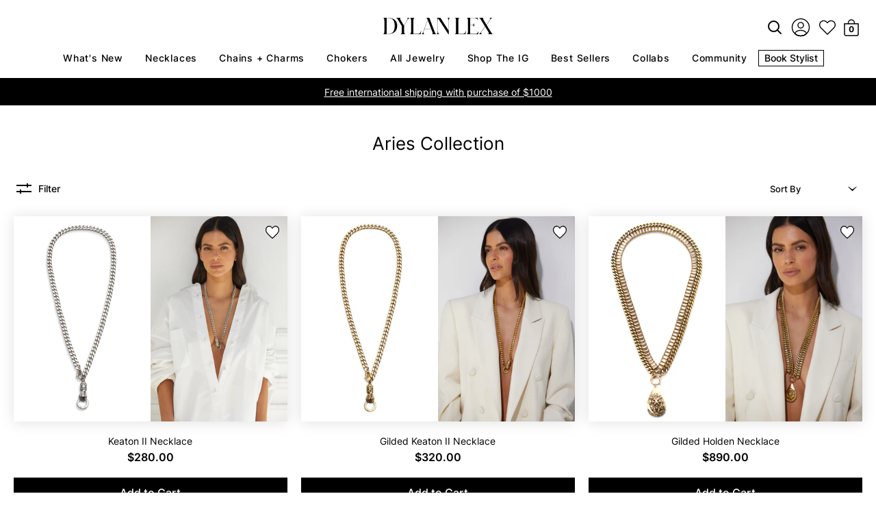

--- FILE ---
content_type: text/html; charset=utf-8
request_url: https://dylanlex.com/collections/aries-collection
body_size: 49487
content:
<!doctype html>
<html class="no-js" lang="en">

  <head>
    <link
      rel="preload"
      as="image"
      href="//dylanlex.com/cdn/shop/t/252/assets/Dylanlex-logo.svg?v=24390487238482041761730224072" />

    <link
      rel="preload"
      as="image"
      href="//dylanlex.com/cdn/shop/t/252/assets/search-svgrepo-com.svg?v=133078317040261565401730224072" />

    <link
      rel="preload"
      as="image"
      href="//dylanlex.com/cdn/shop/t/252/assets/favorites.svg?v=121151358114944390451730224072" />

    <link
      rel="preload"
      as="image"
      href="//dylanlex.com/cdn/shop/t/252/assets/cart-icon.svg?v=139786110049191745871730224072" />

    <link
      rel="preload"
      href="//dylanlex.com/cdn/shop/files/Inter-Regular.woff2?v=13327686322944576113"
      as="font"
      type="font/woff2"
      crossorigin />

    <link
      rel="preload"
      href="//dylanlex.com/cdn/shop/files/Inter-Medium.woff2?v=2224659947248863998"
      as="font"
      type="font/woff2"
      crossorigin />

    <link
      rel="preload"
      href="//dylanlex.com/cdn/shop/files/Inter-SemiBold.woff2?v=9490308542002688988"
      as="font"
      type="font/woff2"
      crossorigin />

    <link
      rel="preload"
      href="//dylanlex.com/cdn/shop/files/Inter-Bold.woff2?v=14503827878796238256"
      as="font"
      type="font/woff2"
      crossorigin />

    <script
  type="text/worker"
  id="sweworker"
>onmessage=function(e){postMessage(`window.SwiftOptimize=function(){let e,t=!1;const n=["mouseover","keydown","touchmove","touchstart","wheel"];let i=performance.getEntriesByType("navigation");const o={bubbles:!0,cancelable:!0};let a=[];function r(){window.SwiftObserver.disconnect(),i[0].loadEventEnd>0&&void 0!==document.removeEventListeners&&(document.removeEventListeners("DOMContentLoaded"),document.removeEventListeners("load")),n.forEach((function(e){console.log("deactivate SWE action >>",e),window.removeEventListener(e,r,{passive:!0})})),function(){let e=document.querySelectorAll('script[type="text/swescript"]:not([data-swift-pre-init])'),n=[];e.forEach((function(e){n.push((function(t){!function(e,t){var n=document.createElement("script");n.type="text/javascript",n.async=!1,n.id=e.id||"",Object.assign(n.dataset,e.dataset),e.src?(n.onload=t,n.onerror=t,n.src=e.src,a.push({type:"src",url:e.src})):(n.textContent=e.innerText,a.push({type:"context",context:e.innerText}));f(e),document.body.appendChild(n),e.src||t()}(e,t)}))})),s(n,t?l:c)}()}function s(e,t,n){e[n=n||0]?e[n]((function(){s(e,t,n+1)})):t&&t()}function c(){if(i[0].loadEventEnd<=0)return;d("DOMContentLoaded"),d("readystatechange"),d("load");const e=new UIEvent("resize",Object.assign({view:window,detail:!1},o));window.dispatchEvent(e),document.dispatchEvent(e)}function d(e,t){t=t||o;const n=new Event(e,t);window.dispatchEvent(n),document.dispatchEvent(n)}function l(){const e=new CustomEvent("swiftScriptPreInited",{detail:a});document.dispatchEvent(e)}function u(e){throw new URIError("The script"+e.target.src+" didn't load correctly.")}function p(e){const{url:t,content:n="",dataSet:i,id:o,isAsync:a=!1,isDefer:r=!1,isHeader:s=!1}=e;return new Promise(((e,c)=>{let d=document.createElement("script");d.type="text/javascript",a&&(d.async=!0),!a&&r&&(d.defer=r),o&&(d.id=o),i&&"object"==typeof i&&Object.assign(d.dataset,{...i,swiftPreInit:"preinited"}),t?d.src=t:d.textContent=n,d.dataset.swiftPreInit="preinited",d.onload=()=>e(!0),d.onerror=e=>{u(e),c(!0)},s?document.head.append(d):document.body.append(d),t||e(!0)}))}function f(e,t){t?(e.replaceWith(e.cloneNode(!0)),e.remove()):e.parentNode.removeChild(e)}return{getInstance:function(i){return e||(e=function(e){return t=!!e||!1,n.forEach((function(e){console.log("active SWE action >>",e),window.addEventListener(e,r,{passive:!0})})),n}(i)),e},helper:function(){console.table([["SwiftOptimize.getInstance(isUseCustomEvent)","isUseCustomEvent is option params, if not using createAndDispatchPageLoadEvents, just set params is 'true', if using custom event swiftScriptPreInited, document.addEventListener('swiftScriptPreInited', (e)=>console.log(e.detail)) to listen event"],["SwiftOptimize.dispatchEventManual('DOMContentLoaded')","Fired when the document has been completely loaded and parsed, without waiting for stylesheets, images, and subframes to finish loading."],["SwiftOptimize.dispatchEventManual('readystatechange')","The readystatechange event is fired when the readyState attribute of a document has changed. https://developer.mozilla.org/en-US/docs/Web/API/Document/readystatechange_event"],["SwiftOptimize.dispatchEventManual('load')","Fired when the whole page has loaded, including all dependent resources such as stylesheets images."],["SwiftOptimize.dispatchEventaLL()","dispatch events DOMContentLoaded, readystatechange, load"],["SwiftOptimize.loadScript(setup)","Load script manual with argrument setup is object {url, content = '', dataSet, id, isAsync = false, isDefer = false, isHeader = false} "],["SwiftOptimize.loadStyleUrl(url)","Load style from url, return promise"],["SwiftOptimize.preloadImage(url, hasPriority)","preload link image from url, hasPriority just option, set true if need priority high"],["SwiftOptimize.getTrackingDelay()","Tracking delay script"],["SwiftOptimize.removeNodeScript()","clear node Script to support load manual"],["SwiftOptimize.excuteSwiftPreInit()","excute all script have dataset swift"]]),console.log("More detail at https://developer.mozilla.org/en-US/docs/Web/API/Window#events")},dispatchEventManual:d,dispatchEventaLL:c,loadScript:p,loadStyleUrl:function(e){return new Promise(((t,n)=>{let i=document.createElement("link");i.href=e,i.rel="stylesheet",i.onload=()=>t(!0),i.onerror=e=>{u(e),n(!0)},document.head.append(i)}))},preloadImage:function(e,t){return new Promise((()=>{let n=document.createElement("link");n.href=e,n.rel="preload",t&&(n.fetchPriority="high"),n.as="image",n.onerror=e=>{u(e),rej(!0)},document.head.append(n)}))},getTrackingDelay:function(){return a},removeNodeScript:f,excuteSwiftPreInit:async function(){let e=[];return document.querySelectorAll('script[type="text/swescript"][data-swift-pre-init]:not([data-swift-pre-init="preinited"])').forEach((t=>{e.push(t)})),e.length?await async function(e){return await e.reduce((async function(e,t){let n=await e,i="";const o={...t.dataset},a=t.id;return i=t.src?"preinit is "+await p({url:t.src,dataSet:o,id:a,isDefer:!0})+", url >>> "+t.src:"preinit is "+await p({content:t.textContent,dataSet:o,id:a})+", content >>> "+t.textContent,f(t),n.push(i),n}),Promise.resolve([]))}(e):"not found script"}}}(),window.SwiftOptimize.getInstance();`);};
</script>
<script type="text/javascript">
  var swex = new Worker('data:text/javascript;base64,' + btoa(document.getElementById('sweworker').textContent));(swex.onmessage = function (t) {var e = document.createElement('script');(e.type = 'text/javascript'), (e.textContent = t.data), document.head.appendChild(e);}),swex.postMessage('init');
</script>
<script type="text/javascript" data-swe="1">
  (function(){
      function delayScriptByType(node, SwiftPreInit){
          node.type = 'text/swescript';
          if(SwiftPreInit) node.dataset.swiftPreInit = SwiftPreInit;
      }



    window.SwiftObserver = new MutationObserver((mutations) => {
           const tagAllow = ['IMG', 'IFRAME'];
           const scriptTypeAllow = ['application/ld+json', 'application/json'];
           mutations.forEach(({ addedNodes }) => {
                addedNodes.forEach((node) => {
                    const isScript =node.nodeType === 1 && node.tagName === 'SCRIPT',
                      isPreInited = isScript ? (!node.dataset.swiftPreInit || node.dataset.swiftPreInit !== 'preinited') : false ;
                    const mainRuleScript = isScript && !scriptTypeAllow.includes(node.type) && isPreInited;
                   if(!mainRuleScript && !tagAllow.includes(node.tagName) ) return;

                   if (mainRuleScript && node.className == 'analytics') delayScriptByType(node);
              else if (node.innerHTML.includes('asyncLoad')) delayScriptByType(node);
                   else if (node.innerHTML.includes('hotjar')) delayScriptByType(node);
                   else if (node.innerHTML.includes('gtag')) delayScriptByType(node);
                   else if (node.innerHTML.includes('gtm')) delayScriptByType(node);
                   else if (node.src.includes('googlet')) delayScriptByType(node);
                   else if (node.innerHTML.includes('storefront/bars')) delayScriptByType(node);
                   else if (node.src.includes('storefront/bars')) delayScriptByType(node);
                   else if (node.innerHTML.includes('facebook.net')) delayScriptByType(node);
                   else if (node.src.includes('facebook.net')) delayScriptByType(node);
                   //        else if (node.innerHTML.includes('fancybox.min.js')) delayScriptByType(node);
                   // else if (node.src.includes('fancybox.min.js')) delayScriptByType(node);

                   else if (node.innerHTML.includes('zipify')) delayScriptByType(node);
                   else if (node.src.includes('zipify')) delayScriptByType(node);
                   else if (node.innerHTML.includes('new-product-lib-min.js')) delayScriptByType(node);
                   else if (node.src.includes('new-product-lib-min.js')) delayScriptByType(node);
                   else if (node.innerHTML.includes('klaviyo')) delayScriptByType(node);
                   else if (node.src.includes('klaviyo')) delayScriptByType(node);

                   else if (node.innerHTML.includes('googleoptimize')) delayScriptByType(node);
                   else if (node.src.includes('googleoptimize')) delayScriptByType(node);
                   else if (node.innerHTML.includes('extensions')) delayScriptByType(node);
                   else if (node.src.includes('extensions')) delayScriptByType(node);
                   else if (node.innerHTML.includes('sc-static')) delayScriptByType(node);
                   else if (node.src.includes('sc-static')) delayScriptByType(node);
                        else if (node.innerHTML.includes('snapchat')) delayScriptByType(node);
                   else if (node.src.includes('snapchat')) delayScriptByType(node);
                        else if (node.innerHTML.includes('analytics.js')) delayScriptByType(node);
                   else if (node.src.includes('analytics.js')) delayScriptByType(node);
                        else if (node.innerHTML.includes('triplewhale')) delayScriptByType(node);
                   else if (node.src.includes('triplewhale')) delayScriptByType(node);


                   else if (node.src.includes('shopifycloud')) delayScriptByType(node);

          else if (node.src.includes('shopflo')) delayScriptByType(node);
            // else if (node.src.includes('libs.min.js')) delayScriptByType(node);
    else if (node.src.includes('widget')) delayScriptByType(node);
                   
                    else if(node.tagName==='IMG'){
                      if(node.tagName==='IMG'){
                        if(node.className.includes('image-fit')){
                          
                        } else {
                          node.loading='lazy';
                        }
                      }
                      else if(node.className.includes('image-fit promo-grid__bg-image promo-grid__bg-image--')){
                        SwiftOptimize.preloadImage(node.dataset.src, true);
                      }
                      // page product
                      else if(node.className.includes('photoswipe__image')){
                        const listViewPort = JSON.parse(node.dataset.widths);
                        if(!Array.isArray(listViewPort)) retun;
                        listViewPort.forEach(w=>{
                            const url = node.dataset.src.replace('{width}', w)
                            SwiftOptimize.preloadImage(url, true);
                        })
                      }
                    }
                   else if (node.tagName === 'IFRAME') {
                       node.loading = 'lazy';
                       // let lazysrc = node.src;
                       // node.setAttribute('lazy-src',lazysrc);
                       // node.src = '';
                   }
               });
           });
       });
       const ua = navigator && navigator.userAgent.toString().toLowerCase();
       if (ua.indexOf("chrome") > -1) {
           SwiftObserver.observe(document.documentElement, {
               childList: true,
               subtree: true,
           });
       }
   })();
</script>


    <script
      defer
      src="https://cdn-widgetsrepository.yotpo.com/v1/loader/8k984GDg_KMazB5ABnyUPA"
      async></script>

    <!-- Google Tag Manager -->
    <script>
          (function (w, d, s, l, i) {
      w[l] = w[l] || []; w[l].push({
        'gtm.start':
          new Date().getTime(), event: 'gtm.js'
      }); var f = d.getElementsByTagName(s)[0],
        j = d.createElement(s), dl = l != 'dataLayer' ? '&l=' + l : ''; j.async = true; j.src =
          'https://www.googletagmanager.com/gtm.js?id=' + i + dl; f.parentNode.insertBefore(j, f);
          })(window, document, 'script', 'dataLayer', 'GTM-K77QF5BJ');
    </script>
    <!-- End Google Tag Manager -->

    <script>
          window.Shopify = window.Shopify || { theme: { id: 146060083458, role: 'main' } };
          window._template = {
      directory: "",
      name: "collection",
      suffix: ""
          }
    </script>

    <meta charset="utf-8">
    <meta http-equiv="X-UA-Compatible" content="IE=edge">
    <meta name="viewport" content="width=device-width,initial-scale=1">
    <meta name="theme-color" content="">
    <link rel="canonical" href="https://dylanlex.com/collections/aries-collection"><link
        rel="icon"
        type="image/png"
        href="//dylanlex.com/cdn/shop/files/Black_FAVICON_White_BG.jpg?crop=center&height=32&v=1708969530&width=32"><title>
      Aries Collection

        &ndash; DYLANLEX</title>

    

    

<meta property="og:site_name" content="DYLANLEX">
<meta property="og:url" content="https://dylanlex.com/collections/aries-collection">
<meta property="og:title" content="Aries Collection">
<meta property="og:type" content="website">
<meta property="og:description" content="Statement jewelry inspired by vintage with a modern twist, future classics: DYLANLEX "><meta name="twitter:card" content="summary_large_image">
<meta name="twitter:title" content="Aries Collection">
<meta name="twitter:description" content="Statement jewelry inspired by vintage with a modern twist, future classics: DYLANLEX ">

    <style data-shopify>
      .slick-dots,
      .slick-next,
      .slick-prev {
        position: absolute;
        padding: 0;
        display: block
      }
      .slick-next,
      .slick-prev {
        font-size: 0;
        line-height: 0;
        top: 50%;
        width: 20px;
        height: 20px;
        margin-top: -10px9;
        -webkit-transform: translate(0, -50%);
        -ms-transform: translate(0, -50%);
        transform: translate(0, -50%);
        cursor: pointer;
        color: transparent;
        border: none;
        outline: 0;
        background: 0 0
      }
      .slick-prev {
        left: -25px
      }
      [dir=rtl] .slick-prev {
        right: -25px;
        left: auto
      }
      .slick-next {
        right: -25px
      }
      [dir=rtl] .slick-next {
        right: auto;
        left: -25px
      }
      .slick-dots {
        bottom: -45px;
        width: 100%;
        list-style: none;
        text-align: center
      }
      .slick-dots li,
      .slick-list,
      .slick-slider,
      .slick-track {
        position: relative
      }
      .slick-dots li {
        display: inline-block;
        margin: 0 5px;
        padding: 0;
        cursor: pointer
      }
      .slick-slider {
        margin-bottom: 30px;
        display: block;
        -moz-box-sizing: border-box;
        box-sizing: border-box;
        -webkit-user-select: none;
        -moz-user-select: none;
        -ms-user-select: none;
        user-select: none;
        -webkit-touch-callout: none;
        -khtml-user-select: none;
        -ms-touch-action: pan-y;
        touch-action: pan-y;
        -webkit-tap-highlight-color: transparent
      }
      .slick-list {
        display: block;
        overflow: hidden;
        margin: 0;
        padding: 0
      }
      .slick-list:focus {
        outline: 0
      }
      .slick-list.dragging {
        cursor: pointer;
        cursor: hand
      }
      .slick-slider .slick-list,
      .slick-slider .slick-track {
        -webkit-transform: translate3d(0, 0, 0);
        -moz-transform: translate3d(0, 0, 0);
        -ms-transform: translate3d(0, 0, 0);
        -o-transform: translate3d(0, 0, 0);
        transform: translate3d(0, 0, 0)
      }
      .slick-track {
        top: 0;
        left: 0;
        display: block
      }
      .slick-track:after,
      .slick-track:before {
        display: table;
        content: ""
      }
      .slick-track:after {
        clear: both
      }
      .slick-loading .slick-slide,
      .slick-loading .slick-track {
        visibility: hidden
      }
      .slick-slide {
        display: none;
        float: left;
        height: 100%;
        min-height: 1px
      }
      [dir=rtl] .slick-slide {
        float: right
      }
      .slick-initialized .slick-slide,
      .slick-slide img {
        display: block
      }
      .slick-arrow.slick-hidden,
      .slick-slide.slick-loading img {
        display: none
      }
      .slick-slide.dragging img {
        pointer-events: none
      }
      .slick-vertical .slick-slide {
        display: block;
        height: auto;
        border: 1px solid transparent
      }
    </style>
    <link href="//dylanlex.com/cdn/shop/t/252/assets/fonts.css?v=50327235333587609931734544121" rel="stylesheet" type="text/css" media="all" />
<link href="//dylanlex.com/cdn/shop/t/252/assets/style.css?v=80476877214325468801762612613" rel="stylesheet" type="text/css" media="all" />





    <script>window.performance && window.performance.mark && window.performance.mark('shopify.content_for_header.start');</script><meta name="google-site-verification" content="Y2f0wGhXxqEwfWHZn-sp9QumzOhsiFRl1LGEs4fb7aA">
<meta name="facebook-domain-verification" content="y0o6462smdkxioayhm6co0gism3tk1">
<meta id="shopify-digital-wallet" name="shopify-digital-wallet" content="/2565517/digital_wallets/dialog">
<meta name="shopify-checkout-api-token" content="15c6d25396b1a4fe5a409b5f4316f05b">
<meta id="in-context-paypal-metadata" data-shop-id="2565517" data-venmo-supported="false" data-environment="production" data-locale="en_US" data-paypal-v4="true" data-currency="USD">
<link rel="alternate" type="application/atom+xml" title="Feed" href="/collections/aries-collection.atom" />
<link rel="alternate" type="application/json+oembed" href="https://dylanlex.com/collections/aries-collection.oembed">
<script async="async" src="/checkouts/internal/preloads.js?locale=en-US"></script>
<link rel="preconnect" href="https://shop.app" crossorigin="anonymous">
<script async="async" src="https://shop.app/checkouts/internal/preloads.js?locale=en-US&shop_id=2565517" crossorigin="anonymous"></script>
<script id="apple-pay-shop-capabilities" type="application/json">{"shopId":2565517,"countryCode":"US","currencyCode":"USD","merchantCapabilities":["supports3DS"],"merchantId":"gid:\/\/shopify\/Shop\/2565517","merchantName":"DYLANLEX","requiredBillingContactFields":["postalAddress","email","phone"],"requiredShippingContactFields":["postalAddress","email","phone"],"shippingType":"shipping","supportedNetworks":["visa","masterCard","amex","discover","elo","jcb"],"total":{"type":"pending","label":"DYLANLEX","amount":"1.00"},"shopifyPaymentsEnabled":true,"supportsSubscriptions":true}</script>
<script id="shopify-features" type="application/json">{"accessToken":"15c6d25396b1a4fe5a409b5f4316f05b","betas":["rich-media-storefront-analytics"],"domain":"dylanlex.com","predictiveSearch":true,"shopId":2565517,"locale":"en"}</script>
<script>var Shopify = Shopify || {};
Shopify.shop = "dylan-lex.myshopify.com";
Shopify.locale = "en";
Shopify.currency = {"active":"USD","rate":"1.0"};
Shopify.country = "US";
Shopify.theme = {"name":"Bodhi Performance Updates","id":146060083458,"schema_name":"Dawn","schema_version":"11.0.0","theme_store_id":null,"role":"main"};
Shopify.theme.handle = "null";
Shopify.theme.style = {"id":null,"handle":null};
Shopify.cdnHost = "dylanlex.com/cdn";
Shopify.routes = Shopify.routes || {};
Shopify.routes.root = "/";</script>
<script type="module">!function(o){(o.Shopify=o.Shopify||{}).modules=!0}(window);</script>
<script>!function(o){function n(){var o=[];function n(){o.push(Array.prototype.slice.apply(arguments))}return n.q=o,n}var t=o.Shopify=o.Shopify||{};t.loadFeatures=n(),t.autoloadFeatures=n()}(window);</script>
<script>
  window.ShopifyPay = window.ShopifyPay || {};
  window.ShopifyPay.apiHost = "shop.app\/pay";
  window.ShopifyPay.redirectState = null;
</script>
<script id="shop-js-analytics" type="application/json">{"pageType":"collection"}</script>
<script defer="defer" async type="module" src="//dylanlex.com/cdn/shopifycloud/shop-js/modules/v2/client.init-shop-cart-sync_BT-GjEfc.en.esm.js"></script>
<script defer="defer" async type="module" src="//dylanlex.com/cdn/shopifycloud/shop-js/modules/v2/chunk.common_D58fp_Oc.esm.js"></script>
<script defer="defer" async type="module" src="//dylanlex.com/cdn/shopifycloud/shop-js/modules/v2/chunk.modal_xMitdFEc.esm.js"></script>
<script type="module">
  await import("//dylanlex.com/cdn/shopifycloud/shop-js/modules/v2/client.init-shop-cart-sync_BT-GjEfc.en.esm.js");
await import("//dylanlex.com/cdn/shopifycloud/shop-js/modules/v2/chunk.common_D58fp_Oc.esm.js");
await import("//dylanlex.com/cdn/shopifycloud/shop-js/modules/v2/chunk.modal_xMitdFEc.esm.js");

  window.Shopify.SignInWithShop?.initShopCartSync?.({"fedCMEnabled":true,"windoidEnabled":true});

</script>
<script>
  window.Shopify = window.Shopify || {};
  if (!window.Shopify.featureAssets) window.Shopify.featureAssets = {};
  window.Shopify.featureAssets['shop-js'] = {"shop-cart-sync":["modules/v2/client.shop-cart-sync_DZOKe7Ll.en.esm.js","modules/v2/chunk.common_D58fp_Oc.esm.js","modules/v2/chunk.modal_xMitdFEc.esm.js"],"init-fed-cm":["modules/v2/client.init-fed-cm_B6oLuCjv.en.esm.js","modules/v2/chunk.common_D58fp_Oc.esm.js","modules/v2/chunk.modal_xMitdFEc.esm.js"],"shop-cash-offers":["modules/v2/client.shop-cash-offers_D2sdYoxE.en.esm.js","modules/v2/chunk.common_D58fp_Oc.esm.js","modules/v2/chunk.modal_xMitdFEc.esm.js"],"shop-login-button":["modules/v2/client.shop-login-button_QeVjl5Y3.en.esm.js","modules/v2/chunk.common_D58fp_Oc.esm.js","modules/v2/chunk.modal_xMitdFEc.esm.js"],"pay-button":["modules/v2/client.pay-button_DXTOsIq6.en.esm.js","modules/v2/chunk.common_D58fp_Oc.esm.js","modules/v2/chunk.modal_xMitdFEc.esm.js"],"shop-button":["modules/v2/client.shop-button_DQZHx9pm.en.esm.js","modules/v2/chunk.common_D58fp_Oc.esm.js","modules/v2/chunk.modal_xMitdFEc.esm.js"],"avatar":["modules/v2/client.avatar_BTnouDA3.en.esm.js"],"init-windoid":["modules/v2/client.init-windoid_CR1B-cfM.en.esm.js","modules/v2/chunk.common_D58fp_Oc.esm.js","modules/v2/chunk.modal_xMitdFEc.esm.js"],"init-shop-for-new-customer-accounts":["modules/v2/client.init-shop-for-new-customer-accounts_C_vY_xzh.en.esm.js","modules/v2/client.shop-login-button_QeVjl5Y3.en.esm.js","modules/v2/chunk.common_D58fp_Oc.esm.js","modules/v2/chunk.modal_xMitdFEc.esm.js"],"init-shop-email-lookup-coordinator":["modules/v2/client.init-shop-email-lookup-coordinator_BI7n9ZSv.en.esm.js","modules/v2/chunk.common_D58fp_Oc.esm.js","modules/v2/chunk.modal_xMitdFEc.esm.js"],"init-shop-cart-sync":["modules/v2/client.init-shop-cart-sync_BT-GjEfc.en.esm.js","modules/v2/chunk.common_D58fp_Oc.esm.js","modules/v2/chunk.modal_xMitdFEc.esm.js"],"shop-toast-manager":["modules/v2/client.shop-toast-manager_DiYdP3xc.en.esm.js","modules/v2/chunk.common_D58fp_Oc.esm.js","modules/v2/chunk.modal_xMitdFEc.esm.js"],"init-customer-accounts":["modules/v2/client.init-customer-accounts_D9ZNqS-Q.en.esm.js","modules/v2/client.shop-login-button_QeVjl5Y3.en.esm.js","modules/v2/chunk.common_D58fp_Oc.esm.js","modules/v2/chunk.modal_xMitdFEc.esm.js"],"init-customer-accounts-sign-up":["modules/v2/client.init-customer-accounts-sign-up_iGw4briv.en.esm.js","modules/v2/client.shop-login-button_QeVjl5Y3.en.esm.js","modules/v2/chunk.common_D58fp_Oc.esm.js","modules/v2/chunk.modal_xMitdFEc.esm.js"],"shop-follow-button":["modules/v2/client.shop-follow-button_CqMgW2wH.en.esm.js","modules/v2/chunk.common_D58fp_Oc.esm.js","modules/v2/chunk.modal_xMitdFEc.esm.js"],"checkout-modal":["modules/v2/client.checkout-modal_xHeaAweL.en.esm.js","modules/v2/chunk.common_D58fp_Oc.esm.js","modules/v2/chunk.modal_xMitdFEc.esm.js"],"shop-login":["modules/v2/client.shop-login_D91U-Q7h.en.esm.js","modules/v2/chunk.common_D58fp_Oc.esm.js","modules/v2/chunk.modal_xMitdFEc.esm.js"],"lead-capture":["modules/v2/client.lead-capture_BJmE1dJe.en.esm.js","modules/v2/chunk.common_D58fp_Oc.esm.js","modules/v2/chunk.modal_xMitdFEc.esm.js"],"payment-terms":["modules/v2/client.payment-terms_Ci9AEqFq.en.esm.js","modules/v2/chunk.common_D58fp_Oc.esm.js","modules/v2/chunk.modal_xMitdFEc.esm.js"]};
</script>
<script>(function() {
  var isLoaded = false;
  function asyncLoad() {
    if (isLoaded) return;
    isLoaded = true;
    var urls = ["https:\/\/accessories.w3apps.co\/js\/accessories.js?shop=dylan-lex.myshopify.com","https:\/\/cloudsearch-1f874.kxcdn.com\/shopify.js?shop=dylan-lex.myshopify.com","https:\/\/front.optimonk.com\/public\/127623\/shopify\/preload.js?shop=dylan-lex.myshopify.com","https:\/\/cdn.shopify.com\/s\/files\/1\/0256\/5517\/t\/178\/assets\/loy_2565517.js?v=1642710121\u0026shop=dylan-lex.myshopify.com","https:\/\/cdn.pickystory.com\/widget\/static\/js\/noop.js?shop=dylan-lex.myshopify.com","\/\/www.powr.io\/powr.js?powr-token=dylan-lex.myshopify.com\u0026external-type=shopify\u0026shop=dylan-lex.myshopify.com","https:\/\/static-us.afterpay.com\/shopify\/afterpay-attract\/afterpay-attract-widget.js?shop=dylan-lex.myshopify.com","https:\/\/container.pepperjam.com\/4230235552.js?shop=dylan-lex.myshopify.com","https:\/\/size-guides.esc-apps-cdn.com\/1739196672-app.dylan-lex.myshopify.com.js?shop=dylan-lex.myshopify.com","https:\/\/s3.eu-west-1.amazonaws.com\/production-klarna-il-shopify-osm\/9c4c55b0c2d42727a4830a3552a3acc7011e4310\/dylan-lex.myshopify.com-1746158342646.js?shop=dylan-lex.myshopify.com"];
    for (var i = 0; i < urls.length; i++) {
      var s = document.createElement('script');
      s.type = 'text/javascript';
      s.async = true;
      s.src = urls[i];
      var x = document.getElementsByTagName('script')[0];
      x.parentNode.insertBefore(s, x);
    }
  };
  if(window.attachEvent) {
    window.attachEvent('onload', asyncLoad);
  } else {
    window.addEventListener('load', asyncLoad, false);
  }
})();</script>
<script id="__st">var __st={"a":2565517,"offset":-18000,"reqid":"3a5495d9-e3af-4604-a055-b5aa49312744-1769131917","pageurl":"dylanlex.com\/collections\/aries-collection","u":"79b70366b27f","p":"collection","rtyp":"collection","rid":408109613314};</script>
<script>window.ShopifyPaypalV4VisibilityTracking = true;</script>
<script id="captcha-bootstrap">!function(){'use strict';const t='contact',e='account',n='new_comment',o=[[t,t],['blogs',n],['comments',n],[t,'customer']],c=[[e,'customer_login'],[e,'guest_login'],[e,'recover_customer_password'],[e,'create_customer']],r=t=>t.map((([t,e])=>`form[action*='/${t}']:not([data-nocaptcha='true']) input[name='form_type'][value='${e}']`)).join(','),a=t=>()=>t?[...document.querySelectorAll(t)].map((t=>t.form)):[];function s(){const t=[...o],e=r(t);return a(e)}const i='password',u='form_key',d=['recaptcha-v3-token','g-recaptcha-response','h-captcha-response',i],f=()=>{try{return window.sessionStorage}catch{return}},m='__shopify_v',_=t=>t.elements[u];function p(t,e,n=!1){try{const o=window.sessionStorage,c=JSON.parse(o.getItem(e)),{data:r}=function(t){const{data:e,action:n}=t;return t[m]||n?{data:e,action:n}:{data:t,action:n}}(c);for(const[e,n]of Object.entries(r))t.elements[e]&&(t.elements[e].value=n);n&&o.removeItem(e)}catch(o){console.error('form repopulation failed',{error:o})}}const l='form_type',E='cptcha';function T(t){t.dataset[E]=!0}const w=window,h=w.document,L='Shopify',v='ce_forms',y='captcha';let A=!1;((t,e)=>{const n=(g='f06e6c50-85a8-45c8-87d0-21a2b65856fe',I='https://cdn.shopify.com/shopifycloud/storefront-forms-hcaptcha/ce_storefront_forms_captcha_hcaptcha.v1.5.2.iife.js',D={infoText:'Protected by hCaptcha',privacyText:'Privacy',termsText:'Terms'},(t,e,n)=>{const o=w[L][v],c=o.bindForm;if(c)return c(t,g,e,D).then(n);var r;o.q.push([[t,g,e,D],n]),r=I,A||(h.body.append(Object.assign(h.createElement('script'),{id:'captcha-provider',async:!0,src:r})),A=!0)});var g,I,D;w[L]=w[L]||{},w[L][v]=w[L][v]||{},w[L][v].q=[],w[L][y]=w[L][y]||{},w[L][y].protect=function(t,e){n(t,void 0,e),T(t)},Object.freeze(w[L][y]),function(t,e,n,w,h,L){const[v,y,A,g]=function(t,e,n){const i=e?o:[],u=t?c:[],d=[...i,...u],f=r(d),m=r(i),_=r(d.filter((([t,e])=>n.includes(e))));return[a(f),a(m),a(_),s()]}(w,h,L),I=t=>{const e=t.target;return e instanceof HTMLFormElement?e:e&&e.form},D=t=>v().includes(t);t.addEventListener('submit',(t=>{const e=I(t);if(!e)return;const n=D(e)&&!e.dataset.hcaptchaBound&&!e.dataset.recaptchaBound,o=_(e),c=g().includes(e)&&(!o||!o.value);(n||c)&&t.preventDefault(),c&&!n&&(function(t){try{if(!f())return;!function(t){const e=f();if(!e)return;const n=_(t);if(!n)return;const o=n.value;o&&e.removeItem(o)}(t);const e=Array.from(Array(32),(()=>Math.random().toString(36)[2])).join('');!function(t,e){_(t)||t.append(Object.assign(document.createElement('input'),{type:'hidden',name:u})),t.elements[u].value=e}(t,e),function(t,e){const n=f();if(!n)return;const o=[...t.querySelectorAll(`input[type='${i}']`)].map((({name:t})=>t)),c=[...d,...o],r={};for(const[a,s]of new FormData(t).entries())c.includes(a)||(r[a]=s);n.setItem(e,JSON.stringify({[m]:1,action:t.action,data:r}))}(t,e)}catch(e){console.error('failed to persist form',e)}}(e),e.submit())}));const S=(t,e)=>{t&&!t.dataset[E]&&(n(t,e.some((e=>e===t))),T(t))};for(const o of['focusin','change'])t.addEventListener(o,(t=>{const e=I(t);D(e)&&S(e,y())}));const B=e.get('form_key'),M=e.get(l),P=B&&M;t.addEventListener('DOMContentLoaded',(()=>{const t=y();if(P)for(const e of t)e.elements[l].value===M&&p(e,B);[...new Set([...A(),...v().filter((t=>'true'===t.dataset.shopifyCaptcha))])].forEach((e=>S(e,t)))}))}(h,new URLSearchParams(w.location.search),n,t,e,['guest_login'])})(!0,!1)}();</script>
<script integrity="sha256-4kQ18oKyAcykRKYeNunJcIwy7WH5gtpwJnB7kiuLZ1E=" data-source-attribution="shopify.loadfeatures" defer="defer" src="//dylanlex.com/cdn/shopifycloud/storefront/assets/storefront/load_feature-a0a9edcb.js" crossorigin="anonymous"></script>
<script crossorigin="anonymous" defer="defer" src="//dylanlex.com/cdn/shopifycloud/storefront/assets/shopify_pay/storefront-65b4c6d7.js?v=20250812"></script>
<script data-source-attribution="shopify.dynamic_checkout.dynamic.init">var Shopify=Shopify||{};Shopify.PaymentButton=Shopify.PaymentButton||{isStorefrontPortableWallets:!0,init:function(){window.Shopify.PaymentButton.init=function(){};var t=document.createElement("script");t.src="https://dylanlex.com/cdn/shopifycloud/portable-wallets/latest/portable-wallets.en.js",t.type="module",document.head.appendChild(t)}};
</script>
<script data-source-attribution="shopify.dynamic_checkout.buyer_consent">
  function portableWalletsHideBuyerConsent(e){var t=document.getElementById("shopify-buyer-consent"),n=document.getElementById("shopify-subscription-policy-button");t&&n&&(t.classList.add("hidden"),t.setAttribute("aria-hidden","true"),n.removeEventListener("click",e))}function portableWalletsShowBuyerConsent(e){var t=document.getElementById("shopify-buyer-consent"),n=document.getElementById("shopify-subscription-policy-button");t&&n&&(t.classList.remove("hidden"),t.removeAttribute("aria-hidden"),n.addEventListener("click",e))}window.Shopify?.PaymentButton&&(window.Shopify.PaymentButton.hideBuyerConsent=portableWalletsHideBuyerConsent,window.Shopify.PaymentButton.showBuyerConsent=portableWalletsShowBuyerConsent);
</script>
<script data-source-attribution="shopify.dynamic_checkout.cart.bootstrap">document.addEventListener("DOMContentLoaded",(function(){function t(){return document.querySelector("shopify-accelerated-checkout-cart, shopify-accelerated-checkout")}if(t())Shopify.PaymentButton.init();else{new MutationObserver((function(e,n){t()&&(Shopify.PaymentButton.init(),n.disconnect())})).observe(document.body,{childList:!0,subtree:!0})}}));
</script>
<link id="shopify-accelerated-checkout-styles" rel="stylesheet" media="screen" href="https://dylanlex.com/cdn/shopifycloud/portable-wallets/latest/accelerated-checkout-backwards-compat.css" crossorigin="anonymous">
<style id="shopify-accelerated-checkout-cart">
        #shopify-buyer-consent {
  margin-top: 1em;
  display: inline-block;
  width: 100%;
}

#shopify-buyer-consent.hidden {
  display: none;
}

#shopify-subscription-policy-button {
  background: none;
  border: none;
  padding: 0;
  text-decoration: underline;
  font-size: inherit;
  cursor: pointer;
}

#shopify-subscription-policy-button::before {
  box-shadow: none;
}

      </style>

<script>window.performance && window.performance.mark && window.performance.mark('shopify.content_for_header.end');</script>

    <script>
          document.documentElement.className = document.documentElement.className.replace('no-js', 'js');
          if (Shopify.designMode) {
      document.documentElement.classList.add('shopify-design-mode');
          }

          // This allows to expose several variables to the global scope, to be used in scripts
          window.theme = {
      pageType: "collection",
          moneyFormat: { { shop.money_format | json } },
          moneyWithCurrencyFormat: { { shop.money_with_currency_format | json } },
          currencyCodeEnabled: { { settings.currency_code_enabled | json } },
          productImageSize: { { settings.product_image_size | json } },
          searchMode: { { settings.search_mode | json } },
          showPageTransition: { { settings.show_page_transition | json } },
          showElementStaggering: { { settings.show_element_staggering | json } },
          showImageZooming: { { settings.show_image_zooming | json } }
        };
          window.routes = {
      rootUrl: "\/",
          rootUrlWithoutSlash:  '',
          cartUrl: { { routes.cart_url | json } },
          cartAddUrl: { { routes.cart_add_url | json } },
          cartChangeUrl: { { routes.cart_change_url | json } },
          searchUrl: { { routes.search_url | json } },
          productRecommendationsUrl: { { routes.product_recommendations_url | json } }
        };
    </script>
    

    <script src="//dylanlex.com/cdn/shop/t/252/assets/jquery.min.js?v=102703714961530484121730224072"></script>

    
      <script src="//dylanlex.com/cdn/shop/t/252/assets/libs.min.js?v=26178543184394469741730224072" defer="defer"></script>
      <script src="//dylanlex.com/cdn/shop/t/252/assets/facets.js?v=127742603734290867191730224072" defer="defer"></script>
    
    
    
      <script type="text/javascript">
  window.Rivo = window.Rivo || {};
  window.Rivo.common = window.Rivo.common || {};
  window.Rivo.common.shop = {
    permanent_domain: 'dylan-lex.myshopify.com',
    currency: "USD",
    money_format: "${{amount}}",
    id: 2565517
  };
  

  window.Rivo.common.template = 'collection';
  window.Rivo.common.cart = {};
  window.Rivo.global_config = {"asset_urls":{"loy":{"api_js":"https:\/\/cdn.shopify.com\/s\/files\/1\/0194\/1736\/6592\/t\/1\/assets\/ba_rivo_api.js?v=1764090844","lp_js":"https:\/\/cdn.shopify.com\/s\/files\/1\/0194\/1736\/6592\/t\/1\/assets\/ba_rivo_lp.js?v=1764090843","lp_css":"https:\/\/cdn.shopify.com\/s\/files\/1\/0194\/1736\/6592\/t\/1\/assets\/ba_rivo_lp.css?v=1763487440","profile_js":"https:\/\/cdn.shopify.com\/s\/files\/1\/0194\/1736\/6592\/t\/1\/assets\/ba_rivo_profile.js?v=1764090842","profile_css":"https:\/\/cdn.shopify.com\/s\/files\/1\/0194\/1736\/6592\/t\/1\/assets\/ba_rivo_profile.css?v=1765147386","init_js":"https:\/\/cdn.shopify.com\/s\/files\/1\/0194\/1736\/6592\/t\/1\/assets\/ba_loy_init.js?v=1764090841","referrals_js":"https:\/\/cdn.shopify.com\/s\/files\/1\/0194\/1736\/6592\/t\/1\/assets\/ba_loy_referrals.js?v=1764090845","referrals_css":"https:\/\/cdn.shopify.com\/s\/files\/1\/0194\/1736\/6592\/t\/1\/assets\/ba_loy_referrals.css?v=1700287043","widget_js":"https:\/\/cdn.shopify.com\/s\/files\/1\/0037\/2110\/1430\/t\/963\/assets\/ba_loy_widget.js?v=1728252181","widget_css":"https:\/\/cdn.shopify.com\/s\/files\/1\/0194\/1736\/6592\/t\/1\/assets\/ba_loy_widget.css?v=1692840875","page_init_js":"https:\/\/cdn.shopify.com\/s\/files\/1\/0194\/1736\/6592\/t\/1\/assets\/ba_loy_page_init.js?v=1711433130","page_widget_js":"https:\/\/cdn.shopify.com\/s\/files\/1\/0194\/1736\/6592\/t\/1\/assets\/ba_loy_page_widget.js?v=1711432435","page_widget_css":"https:\/\/cdn.shopify.com\/s\/files\/1\/0194\/1736\/6592\/t\/1\/assets\/ba_loy_page.css?v=1693059047","page_preview_js":null,"app_proxy_applications_js":"https:\/\/cdn.shopify.com\/s\/files\/1\/0194\/1736\/6592\/t\/1\/assets\/app_proxy_application.js?v=1708835151"},"forms":{"init_js":"https:\/\/cdn.shopify.com\/s\/files\/1\/0194\/1736\/6592\/t\/1\/assets\/ba_forms_init.js?v=1711433134","widget_js":"https:\/\/cdn.shopify.com\/s\/files\/1\/0194\/1736\/6592\/t\/1\/assets\/ba_forms_widget.js?v=1711433135","forms_css":"https:\/\/cdn.shopify.com\/s\/files\/1\/0194\/1736\/6592\/t\/1\/assets\/ba_forms.css?v=1691714518"},"global":{"helper_js":"https:\/\/cdn.shopify.com\/s\/files\/1\/0194\/1736\/6592\/t\/1\/assets\/ba_tracking.js?v=1764090840"}},"proxy_paths":{"loy":"\/apps\/ba-loy","app_metrics":"\/apps\/ba-loy\/app_metrics"},"aat":["loy"],"pv":false,"sts":false,"bam":true,"batc":true,"fetch_url_to_string":false,"base_money_format":"${{amount}}","online_store_version":1,"loy_js_api_enabled":false,"hide_console_ad":false,"shopify_markets_enabled":false,"google_client_id":"105612801293-i27f7uh4jfd7tajl14hqbqlvd6dr5psc.apps.googleusercontent.com","multipass_v_token":false,"clear_latest_order_cache":false,"shop":{"id":2565517,"name":"DYLANLEX","domain":"dylanlex.com"},"theme_extension_local_assets":false};

  

    window.Rivo.loy_config = {"brand_theme_settings":{"enabled":true,"button_bg":"#000000","header_bg":"#000000","custom_css":".header-main{font-family: futura !important;}\n\n.header-caption{font-family: futura !important;}","desc_color":"#737376","icon_color":"#3a3a3a","link_color":"#000000","visibility":"both","cards_shape":"rounded","hide_widget":false,"launcher_bg":"#000000","mobile_icon":"gift","mobile_text":"Rewards","title_color":"#212b36","banner_image":"","desktop_icon":"gift","desktop_text":"Rewards","inputs_shape":"square","primary_font":null,"buttons_shape":"square","mobile_layout":"icon_with_text","primary_color":"#000000","desktop_layout":"icon_with_text","launcher_shape":"circle","secondary_font":null,"container_shape":"rounded","mobile_placement":"right","button_text_color":"#fff","desktop_placement":"right","header_text_color":"#fff","powered_by_hidden":true,"launcher_text_color":"#ffffff","mobile_side_spacing":20,"desktop_side_spacing":20,"mobile_launcher_icon":"https:\/\/activestorage-public.s3.us-west-2.amazonaws.com\/6028x0zk97upgyti0x10ribjjipu","panel_order_settings":{"vip":3,"points":1,"referrals":2},"visibility_condition":"","desktop_launcher_icon":"https:\/\/activestorage-public.s3.us-west-2.amazonaws.com\/huusa8xsktakc510ofxa9yh2iq7e","mobile_bottom_spacing":20,"desktop_bottom_spacing":20,"hide_widget_permanently":false,"widget_icon_preview_url":"","hide_widget_launcher_on_mobile":false,"widget_banner_image_preview_url":"https:\/\/activestorage-public.s3.us-west-2.amazonaws.com\/a8fht5sqrkarbjrvvvfp613nf1jh","mobile_launcher_icon_preview_url":"https:\/\/activestorage-public.s3.us-west-2.amazonaws.com\/6028x0zk97upgyti0x10ribjjipu","desktop_launcher_icon_preview_url":"https:\/\/activestorage-public.s3.us-west-2.amazonaws.com\/huusa8xsktakc510ofxa9yh2iq7e"},"launcher_style_settings":{"enabled":true,"button_bg":"#000000","header_bg":"#000000","custom_css":".header-main{font-family: futura !important;}\n\n.header-caption{font-family: futura !important;}","desc_color":"#737376","icon_color":"#3a3a3a","link_color":"#000000","visibility":"both","cards_shape":"rounded","hide_widget":false,"launcher_bg":"#000000","mobile_icon":"gift","mobile_text":"Rewards","title_color":"#212b36","banner_image":"","desktop_icon":"gift","desktop_text":"Rewards","inputs_shape":"square","primary_font":null,"buttons_shape":"square","mobile_layout":"icon_with_text","primary_color":"#000000","desktop_layout":"icon_with_text","launcher_shape":"circle","secondary_font":null,"container_shape":"rounded","mobile_placement":"right","button_text_color":"#fff","desktop_placement":"right","header_text_color":"#fff","powered_by_hidden":true,"launcher_text_color":"#ffffff","mobile_side_spacing":20,"desktop_side_spacing":20,"mobile_launcher_icon":"https:\/\/activestorage-public.s3.us-west-2.amazonaws.com\/6028x0zk97upgyti0x10ribjjipu","panel_order_settings":{"vip":3,"points":1,"referrals":2},"visibility_condition":"","desktop_launcher_icon":"https:\/\/activestorage-public.s3.us-west-2.amazonaws.com\/huusa8xsktakc510ofxa9yh2iq7e","mobile_bottom_spacing":20,"desktop_bottom_spacing":20,"hide_widget_permanently":false,"widget_icon_preview_url":"","hide_widget_launcher_on_mobile":false,"widget_banner_image_preview_url":"https:\/\/activestorage-public.s3.us-west-2.amazonaws.com\/a8fht5sqrkarbjrvvvfp613nf1jh","mobile_launcher_icon_preview_url":"https:\/\/activestorage-public.s3.us-west-2.amazonaws.com\/6028x0zk97upgyti0x10ribjjipu","desktop_launcher_icon_preview_url":"https:\/\/activestorage-public.s3.us-west-2.amazonaws.com\/huusa8xsktakc510ofxa9yh2iq7e"},"points_program_enabled":false,"referral_program_enabled":false,"membership_program_enabled":false,"vip_program_enabled":false,"vip_program_tier_type":"points_earned","vip_program_period":"calendar_year","floating_widget_settings":{"enabled":true,"button_bg":"#000000","header_bg":"#000000","custom_css":".header-main{font-family: futura !important;}\n\n.header-caption{font-family: futura !important;}","desc_color":"#737376","icon_color":"#3a3a3a","link_color":"#000000","visibility":"both","cards_shape":"rounded","hide_widget":false,"launcher_bg":"#000000","mobile_icon":"gift","mobile_text":"Rewards","title_color":"#212b36","banner_image":"","desktop_icon":"gift","desktop_text":"Rewards","inputs_shape":"square","primary_font":null,"buttons_shape":"square","mobile_layout":"icon_with_text","primary_color":"#000000","desktop_layout":"icon_with_text","launcher_shape":"circle","secondary_font":null,"container_shape":"rounded","mobile_placement":"right","button_text_color":"#fff","desktop_placement":"right","header_text_color":"#fff","powered_by_hidden":true,"launcher_text_color":"#ffffff","mobile_side_spacing":20,"desktop_side_spacing":20,"mobile_launcher_icon":"https:\/\/loyalty.rivo.io\/assets\/6028x0zk97upgyti0x10ribjjipu","panel_order_settings":{},"visibility_condition":"","desktop_launcher_icon":"https:\/\/loyalty.rivo.io\/assets\/huusa8xsktakc510ofxa9yh2iq7e","mobile_bottom_spacing":20,"desktop_bottom_spacing":20,"hide_widget_permanently":false,"widget_icon_preview_url":"","hide_widget_launcher_on_mobile":false,"widget_banner_image_preview_url":"https:\/\/activestorage-public.s3.us-west-2.amazonaws.com\/a8fht5sqrkarbjrvvvfp613nf1jh","mobile_launcher_icon_preview_url":"https:\/\/activestorage-public.s3.us-west-2.amazonaws.com\/6028x0zk97upgyti0x10ribjjipu","desktop_launcher_icon_preview_url":"https:\/\/activestorage-public.s3.us-west-2.amazonaws.com\/huusa8xsktakc510ofxa9yh2iq7e"},"widget_custom_icons":{"brand_icon":null,"rewards":null,"ways_to_earn":null,"ways_to_redeem":null},"widget_css":"#baLoySectionWrapper .ba-loy-bg-color {\n  background: linear-gradient(125deg, hsla(0,0%,0%,1), hsla(0,9%,0%,1));\n}\n\n#baLoySectionWrapper .section-panel-wrapper {\n  box-shadow:rgba(0, 0, 0, 0.1) 0px 4px 15px 0px, rgba(0, 0, 0, 0.1) 0px 1px 2px 0px, #000000 0px 2px 0px 0px inset;\n}\n\n#baLoySectionWrapper .ba-loy-bg-color {\n  background-image: url(\"https:\/\/loyalty.rivo.io\/assets\/a8fht5sqrkarbjrvvvfp613nf1jh\");\n  background-repeat: no-repeat;\n  background-size: cover;\n  background-position: 50%;\n}\n\n.section-top-wrapper.collapsed .ba-loy-bg-color{\n  background-position-y: 100px !important;\n}\n\n\n.small-notice.section-top-wrapper.open-top-panel+.panel-section {\n\tpadding-top: 160px;\n}\n\n.header-main, .header-secondary, .points-expiry-desc {\n\tcolor: #fff !important;\n}\n.main-default a.sign-in{\n  color: #000000 !important;\n}\n\n.section-table-piece-detail-items .li-img path {\n  fill: #3a3a3a;\n}\n\n.buttons-icons-detail-image .li-img {\n  fill: #3a3a3a;\n}\n\n#baLoySectionWrapper .loy-button-main{\n    background: #000000;\n    color: #fff;\n}\n\n  #baLoySectionWrapper .loy-button-main{\n    color: #fff;\n  }\n\n  #baLoySectionWrapper .main-default, #baLoySectionWrapper div.panel-section .head-title,#baLoySectionWrapper body {\n    color: #212b36;\n  }\n\n  #baLoySectionWrapper .section-panel-wrapper .panel-desc, #baLoySectionWrapper .main-default.sign-in-text{\n    color: #737376;\n  }\n\n  #launcher-wrapper{\n    background: #000000;\n  }\n\n#baLoySectionWrapper div.section-bottom{\n  display:none;\n}\n\n.ba-loy-namespace .ba-loy-messenger-frame, #launcher-wrapper{\n  right: 20px;\n  left: auto;\n}\n.ba-loy-namespace .ba-loy-messenger-frame {\n  bottom: 90px;\n}\n#launcher-wrapper{\n  bottom: 20px;\n}\n\n.launcher-text{\n  color: #ffffff !important;\n}\n\n#launcher-wrapper .launcher-desktop { display: block; }\n#launcher-wrapper .launcher-mobile  { display: none;  }\n\n@media (max-device-width: 851px) and (orientation: landscape), (max-width: 500px) {\n  .ba-loy-namespace .ba-loy-messenger-frame{\n    height: 100%;\n    min-height: 100%;\n    bottom: 0;\n    right: 0;\n    left: 0;\n    top: 0;\n    width: 100%;\n    border-radius: 0 !important;\n  }\n  #launcher-wrapper.up{\n    display: none;\n  }\n  #launcher-wrapper{\n    right: 20px;\n    left: auto;\n    bottom: 20px;\n  }\n  #launcher-wrapper .launcher-desktop { display: none;  }\n  #launcher-wrapper .launcher-mobile  { display: block; }\n}\n\n\n\n.ba-loy-circle{border-radius: 30px !important;}\n.ba-loy-rounded{border-radius: 10px !important;}\n.ba-loy-square{border-radius: 0px !important;}\n","domain_name":"loyalty.rivo.io","font_settings":{},"translations":{"vip_perks":"Perks","vip_tiers":"VIP Tiers","general_by":"by","vip_reward":"VIP reward","vip_status":"VIP Status","general_day":"Day","social_like":"Like","social_share":"Share","vip_benefits":"Benefits","general_error":"Hmm, something went wrong, please try again shortly","general_month":"Month","general_point":"Point","general_spend":"you spend","general_spent":"Spent","social_follow":"Follow","tos_expiry_at":"Reward expires on {{expiry_date}}.","vip_tier_desc":"Gain access to exclusive rewards.","general_credit":"Credit","general_points":"Points","general_redeem":"Redeem","general_reward":"reward","vip_tier_spend":"Spend {{amount}}","general_credits":"Credits","general_go_back":"Go back","general_pending":"Pending","general_rewards":"Rewards","general_sign_in":"Sign in","general_sign_up":"Sign up","referrals_title":"Referral Program","review_complete":"Post a product review","survey_complete":"Complete a Survey","general_approved":"Approved","general_share_on":"Share on","general_you_have":"You have","tos_free_product":"Reward only applies to {{product_name}}","acct_creation_btn":"Start Earning","general_cancelled":"Cancelled","general_edit_date":"Edit Date","general_save_date":"Save date","general_show_more":"Show more","general_signed_up":"signed up","member_point_desc":"Earn points and turn these into rewards!","referral_complete":"Complete a Referral","tos_expiry_months":"Expires {{expiry_months}} month(s) after being redeemed.","vip_tier_achieved":"Unlocked {{tier_name}}","vip_tier_added_to":"Added to {{tier_name}}","acct_creation_desc":"Get rewarded for being an awesome customer","general_apply_code":"Apply code","general_share_link":"Share your Personal Link","referrals_email_to":"To","vip_achieved_until":"Achieved until","vip_tier_to_unlock":"to unlock","visitor_point_desc":"Earn Dylan Lex Dollars and turn these into rewards \u0026 benefits!","acct_creation_title":"Join now and earn 500 DL Dollars! ","general_reward_show":"Show","member_header_title":"{points}","member_point_header":"Points","referrals_completed":"referrals completed so far","vip_tier_dropped_to":"Fell to {{tier_name}}","vip_tier_on_highest":"You did it! You're on the highest tier 🎉","general_balance_text":"store credit","general_past_rewards":"Past rewards","general_product_page":"product page","general_ways_to_earn":"Ways to earn","general_your_rewards":"Your rewards","referrals_email_send":"Send email","referrals_get_reward":"Get your","referrals_share_link":"Share this link with a friend for them to claim the reward","social_facebook_like":"Like page on Facebook","social_tiktok_follow":"Follow on TikTok","social_twitter_share":"Share link on Twitter","tos_min_order_amount":"Applies to all orders over {{min_order_amount}}.","vip_tier_earn_points":"Earn {{points}} Points","vip_tier_retained_to":"Kept {{tier_name}}","vip_tier_vip_history":"VIP History","visitor_header_title":"Loyalty Program","visitor_point_header":"Earn DL Dollars ","acct_creation_sign_in":"Already a member?","general_cancel_points":"Points canceled","general_no_points_yet":"No Points yet","general_refund_points":"Points refunded","general_sms_subscribe":"Subscribe to SMS","member_header_caption":"Your points","social_facebook_share":"Share link on Facebook","social_twitter_follow":"Follow on Twitter","vip_reward_earned_via":"Earned via {{vip_tier_name}} tier","vip_you_have_achieved":"You've achieved","wallet_pass_subscribe":"Add Wallet Pass","general_cancel_credits":"Credits canceled","general_no_rewards_yet":"No rewards yet","general_place_an_order":"Place an order","general_points_expired":"Points expired","general_refund_credits":"Credits refunded","general_upload_receipt":"Submit a Receipt","general_ways_to_redeem":"Ways to redeem","referrals_claim_reward":"Claim your gift","referrals_code_invalid":"This referral code is invalid","referrals_email_invite":"Refer friends by email","referrals_visitor_desc":"Refer a friend who makes a purchase and both of you will claim rewards.","review_complete_points":"{{points_amount}} Points for every review posted","tos_min_order_quantity":"Minimum {{min_order_quantity}} items required in cart.","visitor_header_caption":"Welcome to the Dylan Lex Loyalty Program ","general_birthday_reward":"Celebrate with a reward","general_challenge_photo":"Submit a Challenge Photo","general_credits_expired":"Credits expired","general_discount_amount":"points for ${{discount_amount}} off","general_email_subscribe":"Subscribe to Emails","general_expiration_date":"Expiration Date","general_no_activity_yet":"No activity yet","general_placed_an_order":"Placed an order","general_points_activity":"Points History","general_share_via_email":"Share via Email","general_upcoming_reward":"Upcoming reward","general_you_have_points":"You have {{points}} points","membership_order_placed":"Credits earned from placing an order","referrals_email_message":"Message","referrals_invalid_email":"Please enter a valid email address","referrals_referral_code":"Your referral link to share","social_instagram_follow":"Follow on Instagram","tos_apply_to_collection":"Only for products in specific collections.","tos_max_shipping_amount":"Maximum shipping amount of {{max_shipping_amount}}.","vip_tier_no_vip_history":"No VIP membership history yet","general_enter_valid_date":"Please enter a valid date","general_points_for_every":"Points for every","general_uploaded_receipt":"Submitted a Receipt","general_vip_tier_upgrade":"VIP Tier Upgrade Points","referral_complete_points":"{{points_amount}} Points for every referral completed","referrals_call_to_action":"Refer friends and earn","referrals_claimed_reward":"Here's your","referrals_create_account":"Create an Account","referrals_status_blocked":"blocked","referrals_status_pending":"pending","referrals_your_referrals":"Your referrals","general_click_to_see_more":"View My Rewards Account","general_product_purchased":"Product Purchased","general_redeemed_a_reward":"Redeemed a Reward","general_use_discount_code":"Use this discount code on your next order!","gift_card_sync_past_tense":"Gift card sync","referrals_already_visited":"Already visited this page","referrals_general_invalid":"Sorry, looks like this referral is invalid","referrals_referred_reward":"They will get","referrals_referrer_reward":"You will get","general_celebrate_birthday":"Celebrate a birthday","general_how_to_earn_points":"How do I earn Points?","loyalty_page_rewards_title":"Rewards","referrals_no_referrals_yet":"No referrals yet","referrals_progran_disabled":"This referral program is disabled","referrals_status_completed":"completed","review_complete_past_tense":"Posted a product review","survey_complete_past_tense":"Completed a Survey","general_add_product_to_cart":"Add product to cart","general_balance_text_plural":"Credits","general_fallback_first_name":"there","general_not_enough_earnings":"Not enough earnings to redeem","general_were_awarded_points":"were awarded points","activity_table_header_status":"Status","general_manual_points_adjust":"manual points adjustment","referral_complete_past_tense":"Completed a Referral","referrals_similar_ip_invalid":"We are unable to process referrals within the same IP address","store_credit_sync_past_tense":"Store credit sync","vip_tier_orders_placed_count":"Place {{amount}} Orders","general_activate_store_credit":"Activate Store Credit","general_celebrate_anniversary":"Celebrate Loyalty Anniversary","general_punch_card_checkpoint":"Punch Card Checkpoint","general_redeemed_store_credit":"Redeemed Store Credit","loyalty_page_rewards_subtitle":"You have the following rewards ready to use","checkout_ui_redeem_points_desc":"You have {{points}} points! Redeem for discounts on this order.","general_discount_amount_coupon":"${{discount_amount}} off coupon","general_have_not_earned_points":"You haven't earned any Points yet.","membership_page_benefits_title":"Membership Benefits","referrals_email_to_placeholder":"Add a comma-separated list of emails","referrals_name_must_be_present":"Please enter your first name","account_ui_loyalty_status_title":"Welcome, {{first_name}}! You have {{balance}} points","checkout_ui_redeem_points_login":"Log in","checkout_ui_redeem_points_title":"Redeem your points","general_add_points_default_note":"Points awarded by points import","general_celebrate_your_birthday":"Let's celebrate your birthday! 🎉 Please give us 30 days notice - otherwise, you'll have to wait another year.","general_please_choose_an_option":"Please choose an option from the","general_redeem_error_max_points":"Exceeded maximum points to spend","general_redeem_error_min_points":"Did not met minimum points to redeem","loyalty_page_banner_earn_button":"Earn points","loyalty_page_rewards_no_rewards":"No rewards yet","loyalty_page_ways_to_earn_title":"Ways to Earn","referrals_email_already_claimed":"This email has already been claimed","referrals_general_invalid_title":"We're Sorry","social_facebook_like_past_tense":"Liked a page on Facebook","social_tiktok_follow_past_tense":"Followed on TikTok","social_twitter_share_past_tense":"Shared a link on Twitter","loyalty_page_banner_login_button":"Sign In","loyalty_page_upload_receipt_help":"Upload a receipt within the last 30 days to earn points. Please lay the receipt on a flat surface and take a photo from a close distance.","social_facebook_share_past_tense":"Shared a link on Facebook","social_twitter_follow_past_tense":"Followed on Twitter","wallet_pass_subscribe_past_tense":"Added Wallet Pass","account_slideout_home_login_title":"Sign in to manage your account","general_points_for_judgeme_review":"JudgeMe review","loyalty_page_banner_redeem_button":"Redeem Rewards","loyalty_page_subscribe_email_help":"Subscribe to our email list and earn points","loyalty_page_ways_to_redeem_title":"Ways to Redeem","membership_page_benefits_subtitle":"Here's an overview of your membership benefits","referrals_account_already_claimed":"You already have an account. You can invite your friends to win rewards!","vip_tier_products_purchased_count":"Purchase {{amount}} Specific Products","account_ui_loyalty_status_subtitle":"You're on the {{vip_tier_name}} tier","checkout_ui_activate_account_title":"Activate Your Account","checkout_ui_redeemed_rewards_title":"Your rewards","general_reset_removal_default_note":"Existing points removed for points reset from import","loyalty_page_customer_birthday_day":"Day","loyalty_page_upload_receipt_attach":"Attach File","loyalty_page_upload_receipt_button":"Submit Receipt","loyalty_page_ways_to_earn_subtitle":"Earn points by completing these actions","referrals_your_referrals_show_here":"Your referrals will show here.","social_instagram_follow_past_tense":"Followed on Instagram","account_slideout_orders_login_title":"Sign in to view your orders","checkout_ui_points_estimation_title":"Complete this purchase to earn up to {{points}} points","checkout_ui_refer_friends_login_url":"account\/login?return_url=\/account\u0026email={{customer_email}}","general_loyalty_program_and_rewards":"Loyalty Program \u0026 Rewards","general_vip_tier_upgrade_past_tense":"{{tier_name}} Entry Points","general_your_rewards_will_show_here":"Your rewards will show here.","loyalty_page_banner_logged_in_title":"Welcome to the program","loyalty_page_banner_register_button":"Join Now","loyalty_page_explainer_step_1_title":"Signup","loyalty_page_explainer_step_2_title":"Earn","loyalty_page_explainer_step_3_title":"Redeem","loyalty_page_subscribe_email_button":"Subscribe","loyalty_page_upload_receipt_no_file":"Please select a file to upload","loyalty_page_upload_receipt_success":"Thanks! Your receipt will be reviewed shortly","membership_page_banner_login_button":"Sign In","membership_page_banner_login_prefix":"Already a member?","membership_tier_unlocked_past_tense":"Membership Signup","referrals_email_message_placeholder":"Customize your referral message. The referral link will be automatically added.","account_slideout_profile_login_title":"Sign in to manage your profile","checkout_ui_redeem_points_login_desc":"to view your points balance and discover rewards available for redemption.","checkout_ui_redeem_store_credit_desc":"You have ${{store_credit}} in store credit.","loyalty_page_banner_logged_out_title":"Join our Loyalty Program","loyalty_page_customer_birthday_month":"Month","loyalty_page_customer_birthday_title":"Celebrate your birthday","loyalty_page_ways_to_redeem_subtitle":"Redeem points for these rewards","vip_tier_product_ids_purchased_count":"Purchase {{amount}} Specific Products","checkout_ui_cashback_estimation_title":"Complete this purchase to earn up to {{cashback}} in CashBack","checkout_ui_install_wallet_pass_title":"Install our Wallet Pass for Exclusive Offers","checkout_ui_points_estimation_subtext":"Loyalty points can be redeemed for rewards on future purchases. Actual points awarded may differ if other discounts are applied.","checkout_ui_redeem_store_credit_title":"Apply your store credit","checkout_ui_refer_friends_login_title":"Claim your points from this purchase !","general_celebrate_birthday_past_tense":"Celebrated a birthday","account_dashboard_activity_block_title":"Your Activity","account_dashboard_member_card_cta_text":"View Rewards","account_dashboard_referral_block_title":"Refer a friend","general_reset_new_balance_default_note":"Points reset to new balance by points import","loyalty_page_explainer_logged_in_title":"Hi \u003cspan rivo-x-data rivo-x-text=\"$store.customer.first_name\"\u003e\u003c\/span\u003e, you have \u003cstrong\u003e\u003cspan rivo-x-data rivo-x-text=\"$store.customer.points_tally\"\u003e\u003c\/span\u003e\u003c\/strong\u003e Points","loyalty_page_explainer_step_1_subtitle":"Create an account on our store","loyalty_page_explainer_step_2_subtitle":"Earn points for shopping","loyalty_page_explainer_step_3_subtitle":"Redeem points for discounts","loyalty_page_vip_tiers_logged_in_title":"VIP Tiers","membership_page_explainer_step_1_title":"Signup","membership_page_explainer_step_2_title":"Earn","membership_page_explainer_step_3_title":"Redeem","membership_recurring_signup_past_tense":"Recurring Credit","referrals_advocate_stats_email_claimed":"Claimed","checkout_ui_activate_account_button_url":"\/account\/login?return_url=\/account","checkout_ui_cashback_estimation_subtext":"CashBack can be redeemed for rewards on future purchases. Actual CashBack awarded may differ if other discounts are applied.","loyalty_page_activity_table_header_date":"Date","loyalty_page_activity_table_no_activity":"No activity yet","loyalty_page_explainer_logged_out_title":"How it Works","loyalty_page_vip_tiers_logged_out_title":"VIP Tiers","membership_page_banner_login_button_url":"\/account\/login?return_url=\/account","account_dashboard_member_card_body_title":"You have \u003cstrong\u003e\u003cspan rivo-x-data rivo-x-text=\"$store.customer.points_tally\"\u003e\u003c\/span\u003e\u003c\/strong\u003e Points","account_ui_loyalty_status_cta_button_url":"\/pages\/loyalty-program","checkout_ui_activate_account_button_text":"Activate Account","checkout_ui_activate_account_description":"Activate your loyalty account to start earning points, tracking rewards, and accessing exclusive member benefits.","checkout_ui_redeem_points_alternate_name":"points","checkout_ui_redeemed_rewards_description":"Your rewards available to use","checkout_ui_redeemed_rewards_login_title":"Log in","checkout_ui_refer_friends_referral_title":"Refer a Friend","general_celebrate_anniversary_past_tense":"Celebrated Loyalty Anniversary","loyalty_page_activity_expiration_warning":"Expiration Date: \u003cspan rivo-x-data rivo-x-text=\"$store.customer.points_expiry\"\u003e\u003c\/span\u003e","loyalty_page_customer_birthday_save_date":"Save Date","loyalty_page_upload_challenge_photo_help":"Upload a challenge photo to earn.","referrals_advocate_stats_email_completed":"Completed","referrals_create_account_to_claim_coupon":"Create an Account to claim your coupon","account_dashboard_referral_block_subtitle":"Give your friends a reward and claim your own when they make a purchase","account_ui_loyalty_status_cta_button_text":"View Rewards","checkout_ui_redeemed_rewards_select_label":"Select a Reward","loyalty_page_activity_table_header_action":"Activity","loyalty_page_banner_logged_in_description":"As a member, you will earn points for shopping","loyalty_page_explainer_logged_in_subtitle":"Here's an overview of your current points balance and recent activity","loyalty_page_vip_tiers_logged_in_subtitle":"You are on the \u003cspan rivo-x-data rivo-x-text=\"$store.customer?.current_vip_tier_info?.tier?.name\"\u003e\u003c\/span\u003e tier","membership_page_banner_add_to_cart_button":"Join Now","membership_page_explainer_step_1_subtitle":"Create an account on our store","membership_page_explainer_step_2_subtitle":"Earn points for shopping","membership_page_explainer_step_3_subtitle":"Redeem points for discounts","account_dashboard_member_card_header_title":"Welcome \u003cspan rivo-x-data rivo-x-text=\"$store.customer?.first_name\"\u003e\u003c\/span\u003e","account_dashboard_vip_tiers_progress_title":"VIP Tier Status","checkout_ui_install_wallet_pass_button_url":"\/#rivo","general_converted_to_credits_external_note":"Converted your points balance to store credit","general_converted_to_credits_internal_note":"Converted from points to store credit","loyalty_page_banner_logged_out_description":"Join for free and begin earning points \u0026 rewards every time you shop.","loyalty_page_upload_challenge_photo_attach":"Attach File","loyalty_page_upload_challenge_photo_button":"Submit Challenge Photo","loyalty_page_vip_tiers_logged_out_subtitle":"Join our VIP loyalty program to unlock exclusive rewards available only to members.","membership_page_activity_table_header_date":"Date","membership_page_activity_table_no_activity":"No activity yet","membership_page_banner_is_subscriber_title":"Welcome to our Membership Program","membership_page_status_is_subscriber_title":"You have an Active Membership","referrals_advocate_stats_email_link_clicks":"Link Clicks","account_dashboard_member_card_body_subtitle":"You're on the \u003cspan rivo-x-data rivo-x-text=\"$store.customer?.current_vip_tier_info?.tier?.name\"\u003e\u003c\/span\u003e tier","account_dashboard_referral_block_share_html":"\u003ca href=\"\/pages\/refer-a-friend\"\u003eEmail your link to friends\u003c\/a\u003e or \u003ca href=\"\/pages\/refer-a-friend?popup_panel=email_stats\"\u003eget your stats\u003c\/a\u003e","checkout_ui_install_wallet_pass_button_text":"Install Wallet Pass","checkout_ui_install_wallet_pass_description":"Unlock exclusive offers and rewards with our Wallet Pass.","checkout_ui_login_notification_banner_title":"Have loyalty discounts or rewards that you'd like to apply?","checkout_ui_refer_friends_login_description":"Log in or register to activate your loyalty account, redeem your points and access your special offers.","loyalty_page_activity_table_header_earnings":"Points","loyalty_page_upload_challenge_photo_no_file":"Please select a file to upload","loyalty_page_upload_challenge_photo_success":"Thanks! Your challenge photo will be reviewed shortly","membership_page_activity_expiration_warning":"Expiration Date: \u003cspan rivo-x-data rivo-x-text=\"$store.customer.points_expiry\"\u003e\u003c\/span\u003e","membership_page_banner_non_subscriber_title":"Join our Membership Program","membership_recurring_anniversary_past_tense":"Membership Anniversary Credits","account_dashboard_unused_rewards_block_title":"Use your rewards","checkout_ui_redeem_incremental_earnings_desc":"How much of your ${{balance}} in balance would you like to redeem?","checkout_ui_refer_friends_login_button_title":"Activate my account","general_order_placed_store_credit_multiplier":"Earn cash back for every $1 spent","loyalty_page_vip_tiers_progress_column_title":"Tier Status","membership_page_activity_table_header_action":"Activity","referrals_advocate_stats_email_unique_visits":"Unique visits from your link","referrals_email_your_friend_has_referred_you":"Your friend has referred you to {{shop_name}}","account_dashboard_vip_tiers_progress_subtitle":"Earn \u003cspan rivo-x-data rivo-x-text=\"$store.customer?.current_vip_tier_info?.next_tier?.formatted_to_spend_or_earn\"\u003e\u003c\/span\u003e points to reach the \u003cspan rivo-x-data rivo-x-text=\"$store.customer?.current_vip_tier_info?.next_tier?.name\"\u003e\u003c\/span\u003e tier.","checkout_ui_login_notification_banner_subtext":"to login to your account","checkout_ui_redeem_incremental_earnings_login":"Log in","checkout_ui_redeem_incremental_earnings_title":"Redeem store balance","checkout_ui_redeem_points_select_custom_label":"{{reward_name}} orders ${{min_order_amount}}+ for {{points_amount}} points","checkout_ui_refer_friends_referral_button_url":"","membership_page_banner_add_to_cart_button_url":"\/membership-add-to-cart","membership_page_cancel_membership_modal_title":"Are you sure you want to cancel your membership?","membership_page_explainer_is_subscriber_title":"Hi \u003cspan rivo-x-data=\"{ username: $store.customer.first_name || 'there' }\" rivo-x-text=\"username\"\u003e\u003c\/span\u003e, you have \u003cstrong\u003e\u003cspan rivo-x-data rivo-x-text=\"$store.customer.pretty_credits_tally\"\u003e\u003c\/span\u003e\u003c\/strong\u003e in Store Credit","membership_page_status_is_subscriber_subtitle":"You will be charged next on \u003cspan rivo-x-data rivo-x-text=\"$store.customer?.membership?.pretty_next_charge_date\"\u003e\u003c\/span\u003e","referrals_email_checkout_out_and_claim_reward":"Check out the referral link and claim a free reward.","account_dashboard_rewards_progress_block_title":"Earn more rewards","checkout_ui_redeem_points_select_discount_desc":"Please select a discount","checkout_ui_redeemed_rewards_login_description":"to view your rewards available to use.","checkout_ui_refer_friends_referral_description":"Share your referral link with friends and earn rewards each time a new friend makes a purchase.","membership_page_activity_table_header_earnings":"Points","membership_page_cancel_membership_modal_button":"Yes, Cancel my Membership","membership_page_explainer_non_subscriber_title":"How it Works","account_dashboard_unused_rewards_block_subtitle":"Use your previously redeemed rewards:","checkout_ui_login_notification_banner_link_text":"Click here","checkout_ui_redeem_points_select_discount_label":"Select Discount","checkout_ui_redeemed_rewards_select_description":"Please select a reward","checkout_ui_refer_friends_referral_button_title":"Refer a Friend","loyalty_page_vip_tiers_progress_column_subtitle":"Earn \u003cspan rivo-x-data rivo-x-text=\"$store.customer?.current_vip_tier_info?.next_tier?.formatted_to_spend_or_earn\"\u003e\u003c\/span\u003e points to reach the \u003cspan rivo-x-data rivo-x-text=\"$store.customer?.current_vip_tier_info?.next_tier?.name\"\u003e\u003c\/span\u003e tier.","membership_page_status_update_payment_link_text":"Update Payment Method","referrals_advocate_stats_email_no_referrals_yet":"No referrals yet.","account_dashboard_unused_rewards_block_date_text":"Redeemed on: {{date}}","membership_page_banner_is_subscriber_description":"You'v unlocked exclusive savings, rewards \u0026 VIP access.","membership_page_explainer_is_subscriber_subtitle":"Here's an overview of your current credits balance and recent activity","account_dashboard_referral_block_copy_button_text":"Copy","account_dashboard_rewards_progress_block_subtitle":"Earn another \u003cspan rivo-x-data rivo-x-text=\"$store.customer.points_amount_to_next_reward\"\u003e\u003c\/span\u003e points to unlock a \u003cspan rivo-x-data rivo-x-text=\"$store.customer.next_reward?.name\"\u003e\u003c\/span\u003e reward\u003c\/p\u003e","account_dashboard_unused_rewards_block_no_rewards":"No rewards yet","checkout_ui_redeem_store_credit_apply_button_text":"Apply Store Credit","membership_page_banner_non_subscriber_description":"Unlock exclusive savings, rewards \u0026 VIP access.","membership_page_update_payment_method_modal_title":"Update Payment Method","checkout_ui_redeem_incremental_earnings_login_desc":"to view your balance.","membership_page_status_cancel_membership_link_text":"Cancel","checkout_ui_refer_friends_referral_text_field_label":"Your referral link","membership_page_cancel_membership_modal_description":"We'd hate to see you leave. Your membership includes exclusive benefits that you'll lose access to immediately.","checkout_ui_cashback_estimation_title_usd_to_currency":"Complete this purchase to earn up to {{cashback_usd_to_currency}} in CashBack","referrals_advocate_stats_email_friends_order_verified":"Friends order was verified","referrals_advocate_stats_email_referral_link_to_share":"Here's your referral link to share with friends.","referrals_advocate_stats_email_friend_claimed_discount":"Friend claimed discount","account_dashboard_vip_tiers_progress_completed_subtitle":"Congrats! You've reached the highest tier.","checkout_ui_cashback_estimation_subtext_usd_to_currency":"CashBack can be redeemed for rewards on future purchases. Actual CashBack awarded may differ if other discounts are applied.","checkout_ui_post_purchase_account_activation_button_url":"\/account\/login?return_url=\/account","membership_page_update_payment_method_modal_description":"We've sent you an email to update your payment method. Please check your inbox and follow the instructions.","checkout_ui_redeem_incremental_earnings_form_input_label":"Earnings amount","checkout_ui_redeem_incremental_discount_code_change_error":"{{code}} couldn't be used with your existing discounts.","checkout_ui_redeem_incremental_earnings_form_submit_button":"Redeem","checkout_ui_redeem_points_not_enough_points_banner_message":"You're {{points_amount}} points away from a reward","account_dashboard_rewards_progress_block_completed_subtitle":"Keep earning points to unlock more rewards","checkout_ui_redeem_incremental_earnings_desc_usd_to_currency":"You have {{formatted_credits_tally_usd_to_currency}}) in store credit to redeem (subject to FX rates at time of redemption)"},"custom_css":".header-main{font-family: futura !important;}\n\n.header-caption{font-family: futura !important;}","ways_to_earn":[{"id":201,"title":"Complete a Referral","status":"active","name":null,"trigger":"referral_complete","points_amount":1000,"credits_amount":0.0,"balance_amount":1000,"description":null,"url":null,"button_text":null,"pretty_earnings_text":"1,000 Points","card_click_method":null,"hidden_from_ui":false,"icon_url":"https:\/\/loyalty.rivo.io\/assets\/k3zy224w77cmpbw0ocya55kukcx6"},{"id":197,"title":"Sign up","status":"active","name":null,"trigger":"customer_member_enabled","points_amount":500,"credits_amount":0.0,"balance_amount":500,"description":null,"url":null,"button_text":null,"pretty_earnings_text":"500 Points","card_click_method":null,"hidden_from_ui":false,"multi_balance_settings_by_tiers":{},"multipliers":[],"currency_base_amount":1,"points_type":"fixed"},{"id":199,"title":"Celebrate a birthday","status":"active","name":null,"trigger":"customer_birthday","points_amount":1000,"credits_amount":0.0,"balance_amount":1000,"description":null,"url":null,"button_text":null,"pretty_earnings_text":"1,000 Points","card_click_method":null,"hidden_from_ui":false,"icon_url":"https:\/\/loyalty.rivo.io\/assets\/1ji0px3tdb45faflnz7h53zxlnrv","multi_balance_settings_by_tiers":{},"multipliers":[],"currency_base_amount":1,"points_type":"fixed"},{"id":200,"title":"Follow on Instagram","social":true,"trigger":"instagram_follow","points_amount":250,"credits_amount":0.0,"balance_amount":250,"url":"https:\/\/instagram.com\/dylanlex","pretty_earnings_text":"250 Points","icon_url":"https:\/\/loyalty.rivo.io\/assets\/s7b55xxbitms6ugifpddbzjrn7n1"},{"id":198,"title":"Place an order","status":"active","name":null,"trigger":"order_placed","points_amount":5,"credits_amount":0.0,"balance_amount":5,"description":"Earn cash back for every $1 spent","url":null,"button_text":null,"pretty_earnings_text":"5 Points","card_click_method":null,"hidden_from_ui":false,"icon_url":"https:\/\/loyalty.rivo.io\/assets\/9re3a5m6dynzvxhaocnbvv4bqqes","multi_balance_settings_by_tiers":{},"multipliers":[],"currency_base_amount":1,"points_type":"multiplier"}],"points_rewards":[{"id":92048,"name":"Free Surprise Gift coupon","enabled":true,"points_amount":20000,"points_type":"fixed","reward_type":"free_product","source":"points","pretty_display_rewards":"Free Surprise Gift coupon (20,000 points required)","icon_url":null,"pretty_points_amount":"20,000","purchase_type":"one_time","recurring_cycle_limit":null,"min_order_quantity":null,"product_id":"7591677264130","variant_ids":"42419807944962","terms_of_service":{"reward_type":"free_product","product_id":"7591677264130","show_tos":true},"pretty_terms_of_service":"Reward only applies to Surprise Gift "},{"id":92049,"name":"Free Surprise Earrings coupon","enabled":true,"points_amount":30000,"points_type":"fixed","reward_type":"free_product","source":"points","pretty_display_rewards":"Free Surprise Earrings coupon (30,000 points required)","icon_url":null,"pretty_points_amount":"30,000","purchase_type":"one_time","recurring_cycle_limit":null,"min_order_quantity":null,"product_id":"7591688175874","variant_ids":"42419841892610","terms_of_service":{"reward_type":"free_product","product_id":"7591688175874","show_tos":true},"pretty_terms_of_service":"Reward only applies to Surprise Earrings "},{"id":94752,"name":"Free Necklace of Your Choice coupon","enabled":true,"points_amount":40000,"points_type":"fixed","reward_type":"free_product","source":"points","pretty_display_rewards":"Free Necklace of Your Choice coupon (40,000 points required)","icon_url":null,"pretty_points_amount":"40,000","purchase_type":"one_time","recurring_cycle_limit":null,"min_order_quantity":null,"product_id":"7603984761090","variant_ids":"42461292724482","terms_of_service":{"reward_type":"free_product","product_id":"7603984761090","show_tos":true},"pretty_terms_of_service":"Reward only applies to Necklace of Your Choice "}],"rewards":[{"id":92048,"name":"Free Surprise Gift coupon","enabled":true,"points_amount":20000,"points_type":"fixed","reward_type":"free_product","source":"points","pretty_display_rewards":"Free Surprise Gift coupon (20,000 points required)","icon_url":null,"pretty_points_amount":"20,000","purchase_type":"one_time","recurring_cycle_limit":null,"min_order_quantity":null,"product_id":"7591677264130","variant_ids":"42419807944962","terms_of_service":{"reward_type":"free_product","product_id":"7591677264130","show_tos":true},"pretty_terms_of_service":"Reward only applies to Surprise Gift "},{"id":92049,"name":"Free Surprise Earrings coupon","enabled":true,"points_amount":30000,"points_type":"fixed","reward_type":"free_product","source":"points","pretty_display_rewards":"Free Surprise Earrings coupon (30,000 points required)","icon_url":null,"pretty_points_amount":"30,000","purchase_type":"one_time","recurring_cycle_limit":null,"min_order_quantity":null,"product_id":"7591688175874","variant_ids":"42419841892610","terms_of_service":{"reward_type":"free_product","product_id":"7591688175874","show_tos":true},"pretty_terms_of_service":"Reward only applies to Surprise Earrings "},{"id":94752,"name":"Free Necklace of Your Choice coupon","enabled":true,"points_amount":40000,"points_type":"fixed","reward_type":"free_product","source":"points","pretty_display_rewards":"Free Necklace of Your Choice coupon (40,000 points required)","icon_url":null,"pretty_points_amount":"40,000","purchase_type":"one_time","recurring_cycle_limit":null,"min_order_quantity":null,"product_id":"7603984761090","variant_ids":"42461292724482","terms_of_service":{"reward_type":"free_product","product_id":"7603984761090","show_tos":true},"pretty_terms_of_service":"Reward only applies to Necklace of Your Choice "}],"referral_rewards":{"referrer_reward":{"id":98228,"name":"$5 off coupon","reward_type":"fixed_amount","properties":{"applies_to":"entire","customer_points_get":1.0,"increment_points_value":100,"auto_redeem_enabled":false,"refund_on_expiry_enabled":false,"min_order_value_excludes_free_product":false}},"referred_reward":{"id":98229,"name":"$5 off coupon","reward_type":"fixed_amount","properties":{"applies_to":"entire","customer_points_get":1.0,"increment_points_value":100,"auto_redeem_enabled":false,"refund_on_expiry_enabled":false,"min_order_value_excludes_free_product":false}}},"referral_settings":{"referrals_landing_path":null,"referrals_landing_domain":null},"referral_social_settings":{"sms":false,"email":true,"twitter":true,"facebook":true,"whatsapp":false,"share_order":["email","sms","twitter","facebook","whatsapp","link"],"sms_message":"","twitter_message":"","whatsapp_message":""},"referrals_customer_account_required":false,"friend_discounts_disabled":false,"vip_tiers":[{"id":50903,"name":"Members","threshold":0,"perks":[],"icon_url":null,"desc":"\u003cspan\u003eEarn 0 Points  by Dec 31, 2026\u003c\/span\u003e","rewards":[],"threshold_text":null},{"id":50904,"name":"Exclusive Members","threshold":62000,"perks":["Free Standard Shipping","Early Access to Events","Twice Yearly Special Sale","End of Year Surprise"],"icon_url":null,"desc":"\u003cspan\u003eEarn 62,000 Points  by Dec 31, 2026\u003c\/span\u003e","rewards":[{"id":98085,"name":"Free standard shipping","enabled":true,"points_amount":0,"points_type":"fixed","reward_type":"free_shipping","source":"vip_tier","pretty_display_rewards":"Free standard shipping (0 points required)","icon_url":null,"pretty_points_amount":"0","purchase_type":"one_time","recurring_cycle_limit":null,"min_order_quantity":null,"terms_of_service":{"reward_type":"free_shipping","max_shipping_amount":14.0,"show_tos":true},"pretty_terms_of_service":"Maximum shipping amount of $14.00. ","vip_tier":{"id":50904,"shop_id":2565517,"name":"Exclusive Members","threshold":62000,"perks":["Free Standard Shipping","Early Access to Events","Twice Yearly Special Sale","End of Year Surprise"],"created_at":"2022-01-20T20:22:06.704Z","updated_at":"2022-02-07T16:45:46.840Z","deleted_at":null,"properties":{"entry_rules":[],"entry_product_ids":[]},"entry_rules":[],"entry_rules_operator":null,"entry_product_count":null,"entry_product_ids":[]}}],"threshold_text":null},{"id":50905,"name":"VIP Members","threshold":125000,"perks":["Free Express Shipping","Ongoing 10% Off Discount","Early Access to New Products"],"icon_url":null,"desc":"\u003cspan\u003eEarn 125,000 Points  by Dec 31, 2026\u003c\/span\u003e","rewards":[{"id":98086,"name":"Free Express Shipping","enabled":true,"points_amount":0,"points_type":"fixed","reward_type":"free_shipping","source":"vip_tier","pretty_display_rewards":"Free Express Shipping (0 points required)","icon_url":null,"pretty_points_amount":"0","purchase_type":"one_time","recurring_cycle_limit":null,"min_order_quantity":null,"terms_of_service":{"reward_type":"free_shipping","show_tos":true},"pretty_terms_of_service":"","vip_tier":{"id":50905,"shop_id":2565517,"name":"VIP Members","threshold":125000,"perks":["Free Express Shipping","Ongoing 10% Off Discount","Early Access to New Products"],"created_at":"2022-01-20T20:22:06.844Z","updated_at":"2022-02-07T16:47:01.202Z","deleted_at":null,"properties":{"entry_rules":[],"entry_product_ids":[]},"entry_rules":[],"entry_rules_operator":null,"entry_product_count":null,"entry_product_ids":[]}},{"id":98087,"name":"10% off ","enabled":true,"points_amount":0,"points_type":"fixed","reward_type":"percentage","source":"vip_tier","pretty_display_rewards":"10% off  (0 points required)","icon_url":null,"pretty_points_amount":"0","purchase_type":"one_time","recurring_cycle_limit":null,"min_order_quantity":null,"terms_of_service":{"reward_type":"percentage","applies_to":"entire","show_tos":false},"pretty_terms_of_service":"","vip_tier":{"id":50905,"shop_id":2565517,"name":"VIP Members","threshold":125000,"perks":["Free Express Shipping","Ongoing 10% Off Discount","Early Access to New Products"],"created_at":"2022-01-20T20:22:06.844Z","updated_at":"2022-02-07T16:47:01.202Z","deleted_at":null,"properties":{"entry_rules":[],"entry_product_ids":[]},"entry_rules":[],"entry_rules_operator":null,"entry_product_count":null,"entry_product_ids":[]}}],"threshold_text":null},{"id":52141,"name":"Star Members","threshold":250000,"perks":["Access to Exclusive Events"],"icon_url":null,"desc":"\u003cspan\u003eEarn 250,000 Points  by Dec 31, 2026\u003c\/span\u003e","rewards":[],"threshold_text":null}],"account_embed_widget_settings":{"enabled":false,"target_page":null,"custom_insert_method":null},"loyalty_landing_page_settings":{"enabled":false,"template_suffix":"rivo-loyalty-landing-page","vip_tiers_table_data":[]},"membership_landing_page_settings":{"enabled":false,"template_suffix":"rivo-membership-landing-page"},"account_dashboard_settings":{},"forms":[],"points_expiry_enabled":false,"frontend":{},"referral_campaigns":[],"paid_membership_settings":{"faq":[],"page_title":"Membership","landing_path":"\/","credits_enabled":false,"product_enabled":false,"billing_interval":"month","legacy_product_ids":[],"cancellation_policy":"immediate","final_reminder_days":3,"rebill_reminder_days":5,"free_shipping_enabled":true,"migration_mode_enabled":false,"page_guest_description":"Join our membership program to get access to exclusive discounts, offers, and more!","page_member_description":"You're getting access to exclusive discounts, offers, and more!","rebill_attempt_interval":"hourly","custom_dashboard_enabled":false,"exclusive_access_enabled":true,"priority_support_enabled":true,"daily_rebill_attempt_utc_hour":16,"landing_path_redirect_enabled":true,"default_enrollment_tier_method":"customer_creation","failed_payments_retry_schedule":[{"days_after_last_retry":1},{"days_after_last_retry":2},{"days_after_last_retry":3},{"days_after_last_retry":5},{"days_after_last_retry":5},{"days_after_last_retry":5},{"days_after_last_retry":5}],"daily_failed_payments_attempt_utc_hour":23},"checkout_ui_settings":{"global_show_login_enabled":false,"redeem_store_credit_button_kind":"primary","global_show_login_header_enabled":false,"redeem_credits_show_login_enabled":false,"shopify_markets_metaobject_enabled":false,"redeem_points_use_custom_select_label":false,"redeem_points_only_show_from_countries":[],"redeem_points_show_all_rewards_enabled":false,"redeem_points_select_apply_button_enabled":false,"redeemed_rewards_only_show_from_countries":[],"post_purchase_referral_hide_from_countries":[],"redeem_points_default_select_label_enabled":true,"hide_all_checkout_extensions_from_countries":[],"post_purchase_referral_preview_mode_enabled":false,"only_show_checkout_extensions_from_countries":[],"post_purchase_referral_share_buttons_enabled":false,"redeem_points_disable_reward_options_enabled":false,"redeem_store_credit_only_show_from_countries":[],"redeem_incremental_earnings_show_login_enabled":false,"redeem_points_hide_redeem_when_discount_exists":false,"redeem_points_not_enough_points_banner_enabled":false,"post_purchase_referral_only_show_from_countries":[],"redeem_incremental_earnings_balance_to_currency":false,"redeemed_rewards_hide_selections_when_no_options":false,"post_purchase_account_activation_button_full_width":true,"cashback_estimation_balance_usd_to_currency_enabled":false,"redeem_incremental_earnings_only_show_from_countries":[],"redeem_points_hide_selections_unless_discount_exists":false,"post_purchase_account_activation_preview_mode_enabled":false,"post_purchase_referral_always_show_to_advocate_enabled":false,"redeemed_rewards_hide_selections_when_discount_applied":false,"post_purchase_account_activation_membership_mode_enabled":false,"redeem_incremental_earnings_input_amount_stepper_enabled":false,"post_purchase_account_activation_only_show_from_countries":[],"post_purchase_install_wallet_pass_only_show_from_countries":[],"redeem_incremental_earnings_balance_usd_to_currency_enabled":false,"redeem_incremental_earnings_hide_redeem_when_discount_exists":false,"redeem_incremental_earnings_hide_redeem_when_insufficient_balance":false,"redeem_incremental_earnings_hide_redeem_unless_minimum_order_value_is_met":false,"global_show_login_url":"\/customer_authentication\/login?return_to=\/checkout"},"discount_code_prefix_settings":{"global_prefix":"BAL-","loyalty_gift_prefix":"LGIFT-"},"membership_tiers":[],"credit_mode":false,"active_bonus_campaign":null,"js_api_config":{"emit_points_balances_on_load":false},"auto_login":{"enabled":false,"email_provider":"kl","email_identifier":"utm_klaviyo_profile_id","auto_login_reload_enabled":false,"auto_login_bypass_only_mode_enabled":false},"account_widget_settings":{"enabled":false,"or_text":"OR","city_text":"City","edit_text":"Edit","name_text":"Name","email_text":"Email","order_text":"Order","phone_text":"Phone","taxes_text":"Taxes","total_text":"Total","cards_shape":"rounded","delete_text":"Delete","select_text":"Select","address_text":"Address","company_text":"Company","country_text":"Country","inputs_shape":"rounded","buttons_shape":"rounded","discount_text":"Discount","primary_color":"#20124d","province_text":"Province","shipping_text":"Shipping","subtotal_text":"Subtotal","zip_code_text":"ZIP Code","community_text":"Community","home_cta_1_url":"\/pages\/loyalty-program-2","home_cta_2_url":"\/pages\/loyalty-program-2","home_cta_3_url":"https:\/\/rivo-stu.myshopify.com\/pages\/loyalty-program-2","last_name_text":"Last Name","launcher_shape":"circle","container_shape":"rounded","favorites_title":"Favorites","first_name_text":"First Name","home_cta_1_text":"View Rewards","home_cta_2_text":"Manage Subscriptions","home_cta_3_text":"Manage Subscriptions","input_font_size":16,"show_powered_by":false,"add_to_cart_text":"Add to Cart","footer_font_size":14,"footer_home_text":"For You","saved_cart_title":"Saved from Cart","toast_font_color":"#FFFFFF","are_you_sure_text":"Are you sure you want to?","cache_app_enabled":false,"collections_title":"Collections","community_enabled":false,"contact_info_text":"Contact info","currency_decimals":0,"default_font_size":16,"desktop_placement":"left","email_placeholder":"Enter your email","favorites_enabled":false,"google_login_text":"Sign in with Google","home_referral_url":"\/pages\/refer-a-friend","login_button_text":"Get Login Code","login_issues_link":"\/account\/login","login_issues_text":"Click here to login with your password if you are having issues","my_addresses_text":"My Addresses","order_placed_text":"Placed on","verify_title_text":"Enter the code we just sent to [[email]]","all_favorites_text":"All Favorites","footer_orders_text":"Orders","home_cta_1_enabled":true,"home_cta_2_enabled":true,"home_cta_3_enabled":false,"latest_order_title":"Latest Order","notifications_text":"Notifications","profile_list_links":[],"reload_after_login":false,"saved_cart_enabled":false,"shop_login_enabled":false,"verify_button_text":"Verify Code","address_line_2_text":"Apartment, suite, etc.","apple_login_enabled":false,"delete_address_text":"Yes, Delete Address","external_login_text":"Sign in or Sign up","footer_profile_text":"Profile","home_referral_title":"Refer a Friend \u0026 Earn","locale_urls_enabled":false,"mobile_side_spacing":20,"my_preferences_text":"My Preferences","payment_method_text":"Payment Method","popular_today_title":"Popular Today","select_country_text":"Select Country","select_options_text":"Select Options","slideout_icon_color":"#303030","update_profile_text":"Update Profile","view_favorites_text":"View Favorites","billing_address_text":"Billing Address","desktop_side_spacing":20,"excluded_product_ids":[],"favorites_load_delay":0,"footer_icons_enabled":false,"google_login_enabled":false,"hide_rivo_login_form":false,"home_logged_in_title":"Welcome \u003cspan rivo-ax-text='$store.rivo_profile_customer.first_name'\u003e\u003c\/span\u003e","legacy_login_enabled":true,"order_cancelled_text":"Cancelled on","profile_log_out_text":"Log out","save_collection_text":"Save Collection","select_province_text":"Select Province","shipping_method_text":"Shipping Method","address_default_badge":"Default","alternate_login_title":"Having issues signing in?","home_logged_out_title":"Login to your account","home_referral_enabled":false,"mobile_bottom_spacing":20,"order_returns_enabled":false,"popular_today_enabled":true,"recently_viewed_title":"Recently Viewed","replace_account_links":true,"shipping_address_text":"Shipping Address","slideout_border_color":"#E0E0E0","add_to_collection_text":"Add to Collection","compare_at_price_color":"#c70000","custom_sub_cta_enabled":false,"desktop_bottom_spacing":20,"external_login_enabled":false,"hide_sold_out_products":false,"home_referral_subtitle":"\u003cspan rivo-ax-text='$store.rivo_profile_customer?.referral_stats?.completed_count'\u003e\u003c\/span\u003e referrals completed so far","home_wallet_pass_title":"Add Wallet Pass","login_footer_font_size":12,"next_billing_date_text":"You will be charged next on \u003cspan rivo-ax-text='$store.membership_subscription_contract.pretty_next_billing_date_at'\u003e\u003c\/span\u003e","order_tracking_partner":"shopify","orders_logged_in_title":"Your Orders","popular_products_count":20,"product_rating_enabled":false,"shop_pay_login_enabled":false,"slideout_subdued_color":"#F7F7F7","toast_background_color":"#1a1a1a","added_to_cart_link_text":"Go to Cart","additional_details_text":"Additional Details","alternate_login_enabled":false,"home_logged_in_subtitle":"You have \u003cspan rivo-ax-text='$store.rivo_profile_customer?.pretty_points_tally'\u003e\u003c\/span\u003e points","home_referral_copy_text":"Referral link copied to clipboard","ignore_inventory_policy":false,"order_buy_again_enabled":false,"orders_empty_state_text":"You haven't placed any orders yet","orders_logged_out_title":"Login to view, track, and manage your orders","post_login_reload_paths":[],"recently_viewed_enabled":true,"section_title_font_size":18,"shopify_markets_enabled":false,"survey_next_button_text":"Next","survey_skip_button_text":"Skip","alternate_login_subtitle":"Use one of the following methods below to sign in.","custom_hide_product_tags":[],"desktop_sidebar_position":"left","home_logged_out_subtitle":"Get access to your rewards, referrals, and more","home_wallet_pass_enabled":false,"legacy_gift_card_enabled":false,"order_cancel_button_text":"Cancel Order","replace_legacy_app_links":false,"shipping_addresses_title":"Shipping Addresses","verify_login_issues_link":"\/#rivo","verify_login_issues_text":"Having issues? Click here to try again.","home_cta_1_primary_button":true,"home_cta_2_primary_button":false,"home_cta_3_primary_button":false,"home_wallet_pass_subtitle":"Unlock exclusive rewards and offers.","order_returns_button_text":"Start a Return","slideout_background_color":"#FFFFFF","accepts_sms_marketing_text":"Text me with news and offers","add_shipping_address_title":"Add Shipping Address","added_to_cart_link_enabled":false,"alternate_login_email_text":"Sign in with an email and password","create_new_collection_text":"Create New Collection","favorites_empty_state_text":"No favorited products","logged_out_title_font_size":24,"mini_block_title_font_size":13,"order_tracking_button_text":"Track Shipment","primary_button_class_names":"button button--primary","redirect_from_account_page":true,"save_shipping_address_text":"Save Shipping Address","alternate_login_google_text":"Sign in with Google","buy_again_notification_text":"Order added to the cart","edit_shipping_address_title":"Edit Shipping Address","favorite_button_active_text":"Added to favorites","home_button_membership_text":"Credit","home_loyalty_button_enabled":false,"login_verify_identity_title":"Verify your identity","loyalty_opt_in_checkbox_tag":"rivo-loyalty-opt-in","order_buy_again_button_text":"Buy Again","order_cancel_button_enabled":false,"profile_list_contact_us_url":"#","saved_cart_empty_state_text":"No saved cart items","set_as_default_address_text":"Set as default address","slideout_heading_font_color":"#303030","account_verification_enabled":false,"collections_empty_state_text":"No collections","email_cannot_be_changed_text":"Email used for login cannot be updated","exposed_line_item_properties":[],"favorite_button_active_color":"#FF5E5E","home_logged_out_orders_title":"Sign in to access your orders","login_accepts_marketing_text":"Email me with updates and offers","loyalty_opt_in_checkbox_text":"Email me just loyalty offers","order_returns_fulfilled_only":false,"order_track_shipment_enabled":true,"profile_list_contact_us_text":"Contact Us","secondary_button_class_names":"button button--secondary","accepts_sms_marketing_enabled":false,"add_to_cart_notification_text":"Added to cart","alternate_login_shop_pay_text":"Sign in to an existing account with Shop Pay","favorite_button_inactive_text":"Add to favorites","featured_home_content_enabled":false,"home_gift_card_button_enabled":false,"home_logged_out_profile_title":"Sign in to access your profile","international_returns_enabled":false,"legacy_points_balance_enabled":false,"mini_block_subtitle_font_size":13,"new_customer_accounts_enabled":false,"same_as_shipping_address_text":"Same as shipping address","shop_pay_login_button_enabled":false,"home_button_components_enabled":false,"home_button_gift_card_cta_text":"My Credit","home_membership_button_enabled":false,"address_saved_notification_text":"Address saved","featured_content_image_position":"center center","home_button_balance_points_text":"Points","home_button_gift_card_code_text":"ID: ","home_button_gift_card_copy_text":"Copy ID","home_button_membership_cta_text":"My Membership","home_logged_out_favorites_title":"Sign in to access your favorites","home_logged_out_orders_subtitle":"Get access to your rewards, referrals, and more","login_accepts_marketing_default":true,"login_accepts_marketing_enabled":true,"loyalty_opt_in_checkbox_default":true,"loyalty_opt_in_checkbox_enabled":false,"profile_list_contact_us_enabled":true,"profile_list_personal_info_text":"Personal Information","view_product_action_button_text":"View product","home_additional_button_1_enabled":false,"home_additional_button_2_enabled":false,"home_logged_out_profile_subtitle":"Get access to your rewards, referrals, and more","home_logged_out_saved_cart_title":"Sign in to access your saved cart","home_wallet_pass_ios_button_text":"Add Apple Wallet Pass","mini_block_product_price_enabled":false,"mini_block_product_title_enabled":false,"orders_additional_button_enabled":false,"product_compare_at_price_enabled":true,"recently_viewed_empty_state_text":"No recently viewed products","slideout_body_primary_font_color":"#303030","address_deleted_notification_text":"Address deleted successfully","international_returns_button_text":"Start an International Return","login_accepts_marketing_countries":[],"order_limited_time_button_enabled":false,"profile_updated_notification_text":"Profile updated","shipping_address_empty_state_text":"You haven't added any shipping addresses yet","add_to_favorites_notification_text":"Save Item","alternate_login_another_email_text":"Try sending another code","home_logged_out_favorites_subtitle":"Get access to your rewards, referrals, and more","redirect_to_classic_login_on_error":false,"share_favorite_collections_enabled":false,"shop_pay_login_email_field_enabled":false,"slideout_body_secondary_font_color":"#707070","verify_login_issues_alt_login_text":"Having issues? Click here to sign in with an alternate method","view_product_action_button_enabled":false,"cancel_membership_notification_text":"Membership canceled","home_button_balance_points_cta_text":"My Rewards","order_returns_button_primary_button":false,"recently_viewed_collections_enabled":false,"added_to_favorites_notification_text":"Item saved","home_wallet_pass_android_button_text":"Add Google Wallet Pass","order_tracking_button_primary_button":true,"profile_list_shipping_addresses_text":"Shipping Addresses","apple_login_private_relay_error_title":"Please sign in using a different method","order_buy_again_button_primary_button":false,"order_cancel_button_threshold_enabled":true,"home_button_membership_paywall_cta_text":"Join our Membership","orders_additional_button_primary_button":false,"remove_from_favorites_notification_text":"Remove item","apple_login_private_relay_error_subtitle":"Sorry, we couldn't authenticate your Apple account. Please try again using your email or Sign in with Google.","apple_login_reject_private_relay_enabled":false,"home_logged_out_profile_subtitle_enabled":false,"order_cancel_button_threshold_in_minutes":30,"order_limited_time_button_primary_button":false,"removed_from_favorites_notification_text":"Item removed","show_as_loyalty_page_login_modal_enabled":false,"international_returns_button_primary_button":false,"send_payment_method_email_notification_text":"Confirmation email sent","order_limited_time_button_threshold_in_minutes":15,"css_variables":":root {\n      --rivo-aw-background-color: #FFFFFF;\n      --rivo-aw-desktop-sidebar-left: 0px;\n      --rivo-aw-desktop-sidebar-right: auto;\n      --rivo-aw-desktop-slidein-translate-x: -100%;\n      --rivo-aw-desktop-slideout-translate-x: -100%;\n      --rivo-aw-heading-font-color: #303030;\n      --rivo-aw-body-primary-font-color: #303030;\n      --rivo-aw-body-secondary-font-color: #707070;\n      --rivo-aw-border-color: #E0E0E0;\n      --rivo-aw-subdued-color: #F7F7F7;\n      --rivo-aw-icon-color: #303030;\n      --rivo-aw-primary-color: #20124d;\n      --rivo-aw-favorite-button-active-color: #FF5E5E;\n      --rivo-aw-toast-offset-left: 15px;\n      --rivo-aw-toast-offset-right: auto;\n      --rivo-aw-default-font-size: 16px;\n      \n      --rivo-aw-input-font-size: 16px;\n      --rivo-aw-section-title-font-size: 18px;\n      --rivo-aw-logged-out-title-font-size: 24px;\n      \n      --rivo-aw-mini-block-title-font-size: 13px;\n      --rivo-aw-mini-block-subtitle-font-size: 13px;\n      --rivo-aw-login-footer-font-size: 12px;\n      --rivo-aw-footer-font-size: 14px;\n      --rivo-aw-toast-background-color: #1a1a1a;\n      --rivo-aw-toast-font-color: #FFFFFF;\n      \n      \n      --rivo-aw-home-featured-content-image-position: center center;\n      --rivo-aw-compare-at-price-color: #c70000;\n      \n    }","terms_and_conditions":null,"sms_terms_and_conditions":null},"persisted_login_enabled":false,"preference_questions":[],"customer_id_verification_enabled":false,"ping_enabled":false,"contests":[],"active_contest":null,"activate_store_balance_consolidation_enabled":false,"edit_order_settings":{"enabled":false,"note_text":"Order Note","note_enabled":false,"cancel_enabled":true,"cancel_reasons":["Changed my mind","Shipping concerns","Ordered by mistake","Other"],"note_button_text":"Update Note","note_placeholder":"Add a note to your order","threshold_method":"fulfilled","cancel_button_text":"Cancel Order","contact_info_enabled":true,"preview_mode_enabled":false,"contact_info_button_text":"Update Contact Information","shipping_address_enabled":true,"threshold_time_in_minutes":15,"preview_mode_email_domains":[],"shipping_address_button_text":"Update Shipping Address"},"gift_card_settings":{"enabled":false,"gift_card_product_ids":[]},"surveys":[],"order_earnings_delay_in_seconds":null,"cashback_program_enabled":false,"cashback_offers":[],"fallback_to_db_from_shopify_api_enabled":false};
    window.Rivo.loy_config.api_endpoint = "\/apps\/ba-loy";
</script>


<script type="text/javascript">
  

  (function() {
    //Global snippet for Rivo
    //this is updated automatically - do not edit manually.
    document.addEventListener('DOMContentLoaded', function() {
      function loadScript(src, defer, done) {
        var js = document.createElement('script');
        js.src = src;
        js.defer = defer;
        js.onload = function(){done();};
        js.onerror = function(){
          done(new Error('Failed to load script ' + src));
        };
        document.head.appendChild(js);
      }

      function browserSupportsAllFeatures() {
        return window.Promise && window.fetch && window.Symbol;
      }

      if (browserSupportsAllFeatures()) {
        main();
      } else {
        loadScript('https://polyfill-fastly.net/v3/polyfill.min.js?features=Promise,fetch', true, main);
      }

      function loadAppScripts(){
        const loyAppEmbedEnabled = document.getElementById("rivo-app-embed-init");

        if (window.Rivo.global_config.aat.includes("loy") && !loyAppEmbedEnabled){
          loadScript(window.Rivo.global_config.asset_urls.loy.init_js, true, function(){});
        }
      }

      function main(err) {
        loadScript(window.Rivo.global_config.asset_urls.global.helper_js, false, loadAppScripts);
      }
    });
  })();
</script>

  <!-- BEGIN app block: shopify://apps/gorgias-live-chat-helpdesk/blocks/gorgias/a66db725-7b96-4e3f-916e-6c8e6f87aaaa -->
<script defer data-gorgias-loader-chat src="https://config.gorgias.chat/bundle-loader/shopify/dylan-lex.myshopify.com"></script>


<script defer data-gorgias-loader-convert  src="https://content.9gtb.com/loader.js"></script>


<script defer data-gorgias-loader-mailto-replace  src="https://config.gorgias.help/api/contact-forms/replace-mailto-script.js?shopName=dylan-lex"></script>


<!-- END app block --><!-- BEGIN app block: shopify://apps/klaviyo-email-marketing-sms/blocks/klaviyo-onsite-embed/2632fe16-c075-4321-a88b-50b567f42507 -->












  <script async src="https://static.klaviyo.com/onsite/js/TF3BXJ/klaviyo.js?company_id=TF3BXJ"></script>
  <script>!function(){if(!window.klaviyo){window._klOnsite=window._klOnsite||[];try{window.klaviyo=new Proxy({},{get:function(n,i){return"push"===i?function(){var n;(n=window._klOnsite).push.apply(n,arguments)}:function(){for(var n=arguments.length,o=new Array(n),w=0;w<n;w++)o[w]=arguments[w];var t="function"==typeof o[o.length-1]?o.pop():void 0,e=new Promise((function(n){window._klOnsite.push([i].concat(o,[function(i){t&&t(i),n(i)}]))}));return e}}})}catch(n){window.klaviyo=window.klaviyo||[],window.klaviyo.push=function(){var n;(n=window._klOnsite).push.apply(n,arguments)}}}}();</script>

  




  <script>
    window.klaviyoReviewsProductDesignMode = false
  </script>







<!-- END app block --><!-- BEGIN app block: shopify://apps/hulk-form-builder/blocks/app-embed/b6b8dd14-356b-4725-a4ed-77232212b3c3 --><!-- BEGIN app snippet: hulkapps-formbuilder-theme-ext --><script type="text/javascript">
  
  if (typeof window.formbuilder_customer != "object") {
        window.formbuilder_customer = {}
  }

  window.hulkFormBuilder = {
    form_data: {"form_4NT2gZvM5kO7v0afbzc4qg":{"uuid":"4NT2gZvM5kO7v0afbzc4qg","form_name":"Contact Us","form_data":{"div_back_gradient_1":"#fff","div_back_gradient_2":"#fff","back_color":"#fff","form_title":"\u003ch3\u003eContact Us\u003c\/h3\u003e","form_submit":"Submit","after_submit":"hideAndmessage","after_submit_msg":"\u003cp\u003eThank you for submitting our contact form! Someone will get back to you shortly.\u003c\/p\u003e\n","captcha_enable":"no","label_style":"inlineLabels","input_border_radius":"2","back_type":"transparent","input_back_color":"#fff","input_back_color_hover":"#fff","back_shadow":"none","label_font_clr":"#333333","input_font_clr":"#333333","button_align":"fullBtn","button_clr":"#fff","button_back_clr":"#333333","button_border_radius":"2","form_width":"600px","form_border_size":"2","form_border_clr":"#c7c7c7","form_border_radius":"1","label_font_size":"14","input_font_size":"12","button_font_size":"16","form_padding":"35","input_border_color":"#ccc","input_border_color_hover":"#ccc","btn_border_clr":"#333333","btn_border_size":"1","form_name":"Contact Us","":"info@dylanlex.com","form_emails":"info@dylanlex.com","admin_email_subject":"New form submission received: {{Subject}}","admin_email_message":"Hi [first-name of store owner],\u003cbr\u003eSomeone just submitted a response to your form.\u003cbr\u003ePlease find the details below:","form_access_message":"\u003cp\u003ePlease login to access the form\u003cbr\u003eDo not have an account? Create account\u003c\/p\u003e","form_description":"\u003cp\u003eFor return and exchange requests, please head to our returns \u0026amp; exchanges page and fill out the returns form.\u003c\/p\u003e\n\n\u003cp\u003eFor repair requests, please head to our repairs page and fill out the repairs request form.\u003c\/p\u003e\n","captcha_honeypot":"no","captcha_version_3_enable":"no","notification_email_send":true,"custommessage":{},"admin_email_date_default":"no","form_banner_alignment":"center","auto_responder_sendname":"Dylan Lex Support","auto_responder_sendemail":"info@dylanlex.com","formElements":[{"type":"text","position":0,"label":"First Name","customClass":"","halfwidth":"yes","Conditions":{},"required":"yes","page_number":1},{"type":"text","position":1,"label":"Last Name","halfwidth":"yes","Conditions":{},"required":"yes","page_number":1},{"type":"email","position":2,"label":"Email","required":"yes","email_confirm":"yes","Conditions":{},"page_number":1},{"type":"select","position":3,"label":"Subject","values":"Order Issue\nDelivery Issue\nRewards Question\nProduct Question\nDiscount Code or Sale Question\nRepair Status Inquiry\nReturn Status Inquiry\nOther","Conditions":{},"elementCost":{},"required":"yes","page_number":1},{"type":"textarea","position":4,"label":"Message","required":"yes","Conditions":{},"placeholder":"Please tell us about your request.","page_number":1}]},"is_spam_form":false,"shop_uuid":"7cuPTp6nH8DCoHvpMQStaA","shop_timezone":"America\/New_York","shop_id":74617,"shop_is_after_submit_enabled":true,"shop_shopify_plan":"shopify_plus","shop_shopify_domain":"dylan-lex.myshopify.com","shop_remove_watermark":false,"shop_created_at":"2022-11-29T15:50:45.721-06:00"},"form_KFzf1iay6E8UAKNshL5blA":{"uuid":"KFzf1iay6E8UAKNshL5blA","form_name":"Repairs Initiation Form","form_data":{"div_back_gradient_1":"#fff","div_back_gradient_2":"#fff","back_color":"#fff","form_title":"\u003ch3\u003eRepairs Form\u003c\/h3\u003e\n","form_submit":"Submit","after_submit":"hideAndmessage","after_submit_msg":"","captcha_enable":"no","label_style":"inlineLabels","input_border_radius":"2","back_type":"transparent","input_back_color":"#fff","input_back_color_hover":"#fff","back_shadow":"none","label_font_clr":"#333333","input_font_clr":"#333333","button_align":"fullBtn","button_clr":"#fff","button_back_clr":"#333333","button_border_radius":"2","form_width":"600px","form_border_size":"2","form_border_clr":"#c7c7c7","form_border_radius":"1","label_font_size":"14","input_font_size":"12","button_font_size":"16","form_padding":"35","input_border_color":"#ccc","input_border_color_hover":"#ccc","btn_border_clr":"#333333","btn_border_size":"1","form_name":"Repairs Initiation Form","":"info@dylanlex.com","form_emails":"info@dylanlex.com","admin_email_subject":"New form submission received.","admin_email_message":"Hi [first-name of store owner],\u003cbr\u003eSomeone just submitted a response to your form.\u003cbr\u003ePlease find the details below:","form_access_message":"\u003cp\u003ePlease login to access the form\u003cbr\u003eDo not have an account? Create account\u003c\/p\u003e","notification_email_send":true,"capture_form_submission_counts":"no","custom_count_number":"","form_description":"\u003cp\u003ePlease complete this form to start your repair request. The repairs process requires review of the damages by our artisans, therefore repairs will not be considered unless clear images of the damge are uploaded for the team to review. Once the form is completed, you will be contacted by a customer service represenative of Dylan lex via email.\u0026nbsp;\u003c\/p\u003e\n","formElements":[{"type":"text","position":0,"label":"First Name","customClass":"","halfwidth":"yes","Conditions":{},"page_number":1,"required":"yes"},{"type":"text","position":1,"label":"Last Name","halfwidth":"yes","Conditions":{},"page_number":1,"required":"yes"},{"type":"email","position":2,"label":"Email","required":"yes","email_confirm":"yes","Conditions":{},"page_number":1},{"Conditions":{},"type":"select","position":3,"label":"Where was this item purchased?","values":"DYLANLEX.COM\nDYLANLEX store\nNeimain Marcus\nGift","elementCost":{},"page_number":1,"required":"yes"},{"Conditions":{},"type":"text","position":4,"label":"What is your original order number?","page_number":1},{"Conditions":{},"type":"select","position":5,"label":"When was this item purchased?","values":"Within 1 year of purchase\n1-3 years of purchase\n4-10 years of purchase","elementCost":{},"page_number":1,"required":"yes"},{"Conditions":{},"type":"text","position":6,"label":"What is the name of the damaged product?","centerfield":"no","halfwidth":"no","page_number":1,"required":"yes"},{"Conditions":{},"type":"textarea","position":7,"label":"Please describe the nature of the damage","page_number":1,"required":"yes"},{"Conditions":{},"type":"textarea","position":8,"label":"What is your mailing address?","page_number":1,"required":"yes"},{"Conditions":{},"type":"select","position":9,"label":"Have you included all major components, such as pendants and chains?","values":"Yes\nNo, some were lost","elementCost":{},"page_number":1,"required":"yes"},{"Conditions":{},"type":"image","position":10,"label":"Please upload 2 images","imageMultiple":"yes","enable_drag_and_drop":"no","page_number":1}]},"is_spam_form":false,"shop_uuid":"7cuPTp6nH8DCoHvpMQStaA","shop_timezone":"America\/New_York","shop_id":74617,"shop_is_after_submit_enabled":true,"shop_shopify_plan":"shopify_plus","shop_shopify_domain":"dylan-lex.myshopify.com","shop_remove_watermark":false,"shop_created_at":"2022-11-29T15:50:45.721-06:00"},"form_T3y5LCHkiyNTxBuW5_aRbg":{"uuid":"T3y5LCHkiyNTxBuW5_aRbg","form_name":"Return \u0026 Exchanges Form","form_data":{"div_back_gradient_1":"#fff","div_back_gradient_2":"#fff","back_color":"#fff","form_title":"\u003ch3\u003eReturns \u0026amp; Exchanges\u003c\/h3\u003e\n","form_submit":"Submit","after_submit":"hideAndmessage","after_submit_msg":"\u003cp\u003eThank you for submitting our returns form! Someone will get back to you shortly.\u003c\/p\u003e\n","captcha_enable":"no","label_style":"inlineLabels","input_border_radius":"2","back_type":"transparent","input_back_color":"#fff","input_back_color_hover":"#fff","back_shadow":"none","label_font_clr":"#333333","input_font_clr":"#333333","button_align":"fullBtn","button_clr":"#fff","button_back_clr":"#333333","button_border_radius":"2","form_width":"600px","form_border_size":"2","form_border_clr":"#c7c7c7","form_border_radius":"1","label_font_size":"14","input_font_size":"12","button_font_size":"16","form_padding":"35","input_border_color":"#ccc","input_border_color_hover":"#ccc","btn_border_clr":"#333333","btn_border_size":"1","form_name":"Return \u0026 Exchanges Form","":"info@dylanlex.com","form_emails":"info@dylanlex.com","admin_email_subject":"New Return\/Exchange Request: {{Reason for Return?}}","admin_email_message":"Hi [first-name of store owner],\u003cbr\u003eSomeone just submitted a response to your form.\u003cbr\u003ePlease find the details below:","form_access_message":"\u003cp\u003ePlease login to access the form\u003cbr\u003eDo not have an account? Create account\u003c\/p\u003e","notification_email_send":true,"form_description":"\u003cp\u003eReturns \u0026amp; Exchanges are only accepted for items that have been unworn and unused and within 7 days of post mark arrival date. By submitting this form you agree and understand our terms at\u0026nbsp;https:\/\/dylanlex.com\/pages\/terms-policies.\u003c\/p\u003e\n","auto_responder_sendemail":"info@dylanlex.com","auto_responder_sendname":"Dylan Lex Support","admin_email_date_default":"no","formElements":[{"type":"text","position":0,"label":"First Name","customClass":"","halfwidth":"yes","Conditions":{},"page_number":1},{"type":"text","position":1,"label":"Last Name","halfwidth":"yes","Conditions":{},"page_number":1},{"type":"email","position":2,"label":"Email","required":"yes","email_confirm":"yes","Conditions":{},"page_number":1},{"Conditions":{},"type":"text","position":3,"label":"Order Number","required":"yes","centerfield":"no","page_number":1},{"Conditions":{},"type":"select","position":4,"label":"Please select an option","required":"yes","values":"Item arrived damaged and it has been less than 7 days\nThe wrong item arrived\nYou want to return or exchange an item and it′s been 7 days since you received it\nYou want to return or exchange an item and it′s been OVER 7 days","elementCost":{},"page_number":1},{"Conditions":{},"type":"text","position":5,"label":"What is your best contact phone number?","page_number":1},{"Conditions":{},"type":"select","position":6,"label":"Would you like a return or an exchange?","required":"yes","values":"Return\nExchange","elementCost":{},"page_number":1},{"Conditions":{},"type":"text","position":7,"label":"What item(s) are you returning?","required":"yes","page_number":1},{"Conditions":{"SelectedElemenet":"Would you like a return or an exchange?","SelectedElemenetCount":9},"type":"select","position":8,"label":"Reason for Return?","required":"yes","values":"Damaged\nDoes not fit - too big\nDoes not fit - too small\nDoes not like the color\nNot what you expected\nWrong Item Received\nGift Return\nNo longer want\nOther","elementCost":{},"page_number":1}]},"is_spam_form":false,"shop_uuid":"7cuPTp6nH8DCoHvpMQStaA","shop_timezone":"America\/New_York","shop_id":74617,"shop_is_after_submit_enabled":true,"shop_shopify_plan":"shopify_plus","shop_shopify_domain":"dylan-lex.myshopify.com","shop_remove_watermark":false,"shop_created_at":"2022-11-29T15:50:45.721-06:00"}},
    shop_data: {"shop_7cuPTp6nH8DCoHvpMQStaA":{"shop_uuid":"7cuPTp6nH8DCoHvpMQStaA","shop_timezone":"America\/New_York","shop_id":74617,"shop_is_after_submit_enabled":true,"shop_shopify_plan":"Shopify Plus","shop_shopify_domain":"dylan-lex.myshopify.com","shop_created_at":"2022-11-29T15:50:45.721-06:00","is_skip_metafield":false,"shop_deleted":false,"shop_disabled":false}},
    settings_data: {"shop_settings":{"shop_customise_msgs":[],"default_customise_msgs":{"is_required":"is required","thank_you":"Thank you! The form was submitted successfully.","processing":"Processing...","valid_data":"Please provide valid data","valid_email":"Provide valid email format","valid_tags":"HTML Tags are not allowed","valid_phone":"Provide valid phone number","valid_captcha":"Please provide valid captcha response","valid_url":"Provide valid URL","only_number_alloud":"Provide valid number in","number_less":"must be less than","number_more":"must be more than","image_must_less":"Image must be less than 20MB","image_number":"Images allowed","image_extension":"Invalid extension! Please provide image file","error_image_upload":"Error in image upload. Please try again.","error_file_upload":"Error in file upload. Please try again.","your_response":"Your response","error_form_submit":"Error occur.Please try again after sometime.","email_submitted":"Form with this email is already submitted","invalid_email_by_zerobounce":"The email address you entered appears to be invalid. Please check it and try again.","download_file":"Download file","card_details_invalid":"Your card details are invalid","card_details":"Card details","please_enter_card_details":"Please enter card details","card_number":"Card number","exp_mm":"Exp MM","exp_yy":"Exp YY","crd_cvc":"CVV","payment_value":"Payment amount","please_enter_payment_amount":"Please enter payment amount","address1":"Address line 1","address2":"Address line 2","city":"City","province":"Province","zipcode":"Zip code","country":"Country","blocked_domain":"This form does not accept addresses from","file_must_less":"File must be less than 20MB","file_extension":"Invalid extension! Please provide file","only_file_number_alloud":"files allowed","previous":"Previous","next":"Next","must_have_a_input":"Please enter at least one field.","please_enter_required_data":"Please enter required data","atleast_one_special_char":"Include at least one special character","atleast_one_lowercase_char":"Include at least one lowercase character","atleast_one_uppercase_char":"Include at least one uppercase character","atleast_one_number":"Include at least one number","must_have_8_chars":"Must have 8 characters long","be_between_8_and_12_chars":"Be between 8 and 12 characters long","please_select":"Please Select","phone_submitted":"Form with this phone number is already submitted","user_res_parse_error":"Error while submitting the form","valid_same_values":"values must be same","product_choice_clear_selection":"Clear Selection","picture_choice_clear_selection":"Clear Selection","remove_all_for_file_image_upload":"Remove All","invalid_file_type_for_image_upload":"You can't upload files of this type.","invalid_file_type_for_signature_upload":"You can't upload files of this type.","max_files_exceeded_for_file_upload":"You can not upload any more files.","max_files_exceeded_for_image_upload":"You can not upload any more files.","file_already_exist":"File already uploaded","max_limit_exceed":"You have added the maximum number of text fields.","cancel_upload_for_file_upload":"Cancel upload","cancel_upload_for_image_upload":"Cancel upload","cancel_upload_for_signature_upload":"Cancel upload"},"shop_blocked_domains":[]}},
    features_data: {"shop_plan_features":{"shop_plan_features":["unlimited-forms","full-design-customization","export-form-submissions","multiple-recipients-for-form-submissions","multiple-admin-notifications","enable-captcha","unlimited-file-uploads","save-submitted-form-data","set-auto-response-message","conditional-logic","form-banner","save-as-draft-facility","include-user-response-in-admin-email","disable-form-submission","mail-platform-integration","stripe-payment-integration","pre-built-templates","create-customer-account-on-shopify","google-analytics-3-by-tracking-id","facebook-pixel-id","bing-uet-pixel-id","advanced-js","advanced-css","api-available","customize-form-message","hidden-field","restrict-from-submissions-per-one-user","utm-tracking","ratings","privacy-notices","heading","paragraph","shopify-flow-trigger","domain-setup","block-domain","address","html-code","form-schedule","after-submit-script","customize-form-scrolling","on-form-submission-record-the-referrer-url","password","duplicate-the-forms","include-user-response-in-auto-responder-email","elements-add-ons","admin-and-auto-responder-email-with-tokens","email-export","premium-support","google-analytics-4-by-measurement-id","google-ads-for-tracking-conversion","validation-field","file-upload","load_form_as_popup","advanced_conditional_logic"]}},
    shop: null,
    shop_id: null,
    plan_features: null,
    validateDoubleQuotes: false,
    assets: {
      extraFunctions: "https://cdn.shopify.com/extensions/019bb5ee-ec40-7527-955d-c1b8751eb060/form-builder-by-hulkapps-50/assets/extra-functions.js",
      extraStyles: "https://cdn.shopify.com/extensions/019bb5ee-ec40-7527-955d-c1b8751eb060/form-builder-by-hulkapps-50/assets/extra-styles.css",
      bootstrapStyles: "https://cdn.shopify.com/extensions/019bb5ee-ec40-7527-955d-c1b8751eb060/form-builder-by-hulkapps-50/assets/theme-app-extension-bootstrap.css"
    },
    translations: {
      htmlTagNotAllowed: "HTML Tags are not allowed",
      sqlQueryNotAllowed: "SQL Queries are not allowed",
      doubleQuoteNotAllowed: "Double quotes are not allowed",
      vorwerkHttpWwwNotAllowed: "The words \u0026#39;http\u0026#39; and \u0026#39;www\u0026#39; are not allowed. Please remove them and try again.",
      maxTextFieldsReached: "You have added the maximum number of text fields.",
      avoidNegativeWords: "Avoid negative words: Don\u0026#39;t use negative words in your contact message.",
      customDesignOnly: "This form is for custom designs requests. For general inquiries please contact our team at info@stagheaddesigns.com",
      zerobounceApiErrorMsg: "We couldn\u0026#39;t verify your email due to a technical issue. Please try again later.",
    }

  }

  

  window.FbThemeAppExtSettingsHash = {}
  
</script><!-- END app snippet --><!-- END app block --><script src="https://cdn.shopify.com/extensions/019be7c1-5e75-742c-af01-b0a3912f1eb4/rivo-722/assets/rivo-app-embed.js" type="text/javascript" defer="defer"></script>
<script src="https://cdn.shopify.com/extensions/019bb5ee-ec40-7527-955d-c1b8751eb060/form-builder-by-hulkapps-50/assets/form-builder-script.js" type="text/javascript" defer="defer"></script>
<link href="https://monorail-edge.shopifysvc.com" rel="dns-prefetch">
<script>(function(){if ("sendBeacon" in navigator && "performance" in window) {try {var session_token_from_headers = performance.getEntriesByType('navigation')[0].serverTiming.find(x => x.name == '_s').description;} catch {var session_token_from_headers = undefined;}var session_cookie_matches = document.cookie.match(/_shopify_s=([^;]*)/);var session_token_from_cookie = session_cookie_matches && session_cookie_matches.length === 2 ? session_cookie_matches[1] : "";var session_token = session_token_from_headers || session_token_from_cookie || "";function handle_abandonment_event(e) {var entries = performance.getEntries().filter(function(entry) {return /monorail-edge.shopifysvc.com/.test(entry.name);});if (!window.abandonment_tracked && entries.length === 0) {window.abandonment_tracked = true;var currentMs = Date.now();var navigation_start = performance.timing.navigationStart;var payload = {shop_id: 2565517,url: window.location.href,navigation_start,duration: currentMs - navigation_start,session_token,page_type: "collection"};window.navigator.sendBeacon("https://monorail-edge.shopifysvc.com/v1/produce", JSON.stringify({schema_id: "online_store_buyer_site_abandonment/1.1",payload: payload,metadata: {event_created_at_ms: currentMs,event_sent_at_ms: currentMs}}));}}window.addEventListener('pagehide', handle_abandonment_event);}}());</script>
<script id="web-pixels-manager-setup">(function e(e,d,r,n,o){if(void 0===o&&(o={}),!Boolean(null===(a=null===(i=window.Shopify)||void 0===i?void 0:i.analytics)||void 0===a?void 0:a.replayQueue)){var i,a;window.Shopify=window.Shopify||{};var t=window.Shopify;t.analytics=t.analytics||{};var s=t.analytics;s.replayQueue=[],s.publish=function(e,d,r){return s.replayQueue.push([e,d,r]),!0};try{self.performance.mark("wpm:start")}catch(e){}var l=function(){var e={modern:/Edge?\/(1{2}[4-9]|1[2-9]\d|[2-9]\d{2}|\d{4,})\.\d+(\.\d+|)|Firefox\/(1{2}[4-9]|1[2-9]\d|[2-9]\d{2}|\d{4,})\.\d+(\.\d+|)|Chrom(ium|e)\/(9{2}|\d{3,})\.\d+(\.\d+|)|(Maci|X1{2}).+ Version\/(15\.\d+|(1[6-9]|[2-9]\d|\d{3,})\.\d+)([,.]\d+|)( \(\w+\)|)( Mobile\/\w+|) Safari\/|Chrome.+OPR\/(9{2}|\d{3,})\.\d+\.\d+|(CPU[ +]OS|iPhone[ +]OS|CPU[ +]iPhone|CPU IPhone OS|CPU iPad OS)[ +]+(15[._]\d+|(1[6-9]|[2-9]\d|\d{3,})[._]\d+)([._]\d+|)|Android:?[ /-](13[3-9]|1[4-9]\d|[2-9]\d{2}|\d{4,})(\.\d+|)(\.\d+|)|Android.+Firefox\/(13[5-9]|1[4-9]\d|[2-9]\d{2}|\d{4,})\.\d+(\.\d+|)|Android.+Chrom(ium|e)\/(13[3-9]|1[4-9]\d|[2-9]\d{2}|\d{4,})\.\d+(\.\d+|)|SamsungBrowser\/([2-9]\d|\d{3,})\.\d+/,legacy:/Edge?\/(1[6-9]|[2-9]\d|\d{3,})\.\d+(\.\d+|)|Firefox\/(5[4-9]|[6-9]\d|\d{3,})\.\d+(\.\d+|)|Chrom(ium|e)\/(5[1-9]|[6-9]\d|\d{3,})\.\d+(\.\d+|)([\d.]+$|.*Safari\/(?![\d.]+ Edge\/[\d.]+$))|(Maci|X1{2}).+ Version\/(10\.\d+|(1[1-9]|[2-9]\d|\d{3,})\.\d+)([,.]\d+|)( \(\w+\)|)( Mobile\/\w+|) Safari\/|Chrome.+OPR\/(3[89]|[4-9]\d|\d{3,})\.\d+\.\d+|(CPU[ +]OS|iPhone[ +]OS|CPU[ +]iPhone|CPU IPhone OS|CPU iPad OS)[ +]+(10[._]\d+|(1[1-9]|[2-9]\d|\d{3,})[._]\d+)([._]\d+|)|Android:?[ /-](13[3-9]|1[4-9]\d|[2-9]\d{2}|\d{4,})(\.\d+|)(\.\d+|)|Mobile Safari.+OPR\/([89]\d|\d{3,})\.\d+\.\d+|Android.+Firefox\/(13[5-9]|1[4-9]\d|[2-9]\d{2}|\d{4,})\.\d+(\.\d+|)|Android.+Chrom(ium|e)\/(13[3-9]|1[4-9]\d|[2-9]\d{2}|\d{4,})\.\d+(\.\d+|)|Android.+(UC? ?Browser|UCWEB|U3)[ /]?(15\.([5-9]|\d{2,})|(1[6-9]|[2-9]\d|\d{3,})\.\d+)\.\d+|SamsungBrowser\/(5\.\d+|([6-9]|\d{2,})\.\d+)|Android.+MQ{2}Browser\/(14(\.(9|\d{2,})|)|(1[5-9]|[2-9]\d|\d{3,})(\.\d+|))(\.\d+|)|K[Aa][Ii]OS\/(3\.\d+|([4-9]|\d{2,})\.\d+)(\.\d+|)/},d=e.modern,r=e.legacy,n=navigator.userAgent;return n.match(d)?"modern":n.match(r)?"legacy":"unknown"}(),u="modern"===l?"modern":"legacy",c=(null!=n?n:{modern:"",legacy:""})[u],f=function(e){return[e.baseUrl,"/wpm","/b",e.hashVersion,"modern"===e.buildTarget?"m":"l",".js"].join("")}({baseUrl:d,hashVersion:r,buildTarget:u}),m=function(e){var d=e.version,r=e.bundleTarget,n=e.surface,o=e.pageUrl,i=e.monorailEndpoint;return{emit:function(e){var a=e.status,t=e.errorMsg,s=(new Date).getTime(),l=JSON.stringify({metadata:{event_sent_at_ms:s},events:[{schema_id:"web_pixels_manager_load/3.1",payload:{version:d,bundle_target:r,page_url:o,status:a,surface:n,error_msg:t},metadata:{event_created_at_ms:s}}]});if(!i)return console&&console.warn&&console.warn("[Web Pixels Manager] No Monorail endpoint provided, skipping logging."),!1;try{return self.navigator.sendBeacon.bind(self.navigator)(i,l)}catch(e){}var u=new XMLHttpRequest;try{return u.open("POST",i,!0),u.setRequestHeader("Content-Type","text/plain"),u.send(l),!0}catch(e){return console&&console.warn&&console.warn("[Web Pixels Manager] Got an unhandled error while logging to Monorail."),!1}}}}({version:r,bundleTarget:l,surface:e.surface,pageUrl:self.location.href,monorailEndpoint:e.monorailEndpoint});try{o.browserTarget=l,function(e){var d=e.src,r=e.async,n=void 0===r||r,o=e.onload,i=e.onerror,a=e.sri,t=e.scriptDataAttributes,s=void 0===t?{}:t,l=document.createElement("script"),u=document.querySelector("head"),c=document.querySelector("body");if(l.async=n,l.src=d,a&&(l.integrity=a,l.crossOrigin="anonymous"),s)for(var f in s)if(Object.prototype.hasOwnProperty.call(s,f))try{l.dataset[f]=s[f]}catch(e){}if(o&&l.addEventListener("load",o),i&&l.addEventListener("error",i),u)u.appendChild(l);else{if(!c)throw new Error("Did not find a head or body element to append the script");c.appendChild(l)}}({src:f,async:!0,onload:function(){if(!function(){var e,d;return Boolean(null===(d=null===(e=window.Shopify)||void 0===e?void 0:e.analytics)||void 0===d?void 0:d.initialized)}()){var d=window.webPixelsManager.init(e)||void 0;if(d){var r=window.Shopify.analytics;r.replayQueue.forEach((function(e){var r=e[0],n=e[1],o=e[2];d.publishCustomEvent(r,n,o)})),r.replayQueue=[],r.publish=d.publishCustomEvent,r.visitor=d.visitor,r.initialized=!0}}},onerror:function(){return m.emit({status:"failed",errorMsg:"".concat(f," has failed to load")})},sri:function(e){var d=/^sha384-[A-Za-z0-9+/=]+$/;return"string"==typeof e&&d.test(e)}(c)?c:"",scriptDataAttributes:o}),m.emit({status:"loading"})}catch(e){m.emit({status:"failed",errorMsg:(null==e?void 0:e.message)||"Unknown error"})}}})({shopId: 2565517,storefrontBaseUrl: "https://dylanlex.com",extensionsBaseUrl: "https://extensions.shopifycdn.com/cdn/shopifycloud/web-pixels-manager",monorailEndpoint: "https://monorail-edge.shopifysvc.com/unstable/produce_batch",surface: "storefront-renderer",enabledBetaFlags: ["2dca8a86"],webPixelsConfigList: [{"id":"1663369474","configuration":"{\"accountID\":\"TF3BXJ\",\"webPixelConfig\":\"eyJlbmFibGVBZGRlZFRvQ2FydEV2ZW50cyI6IHRydWV9\"}","eventPayloadVersion":"v1","runtimeContext":"STRICT","scriptVersion":"524f6c1ee37bacdca7657a665bdca589","type":"APP","apiClientId":123074,"privacyPurposes":["ANALYTICS","MARKETING"],"dataSharingAdjustments":{"protectedCustomerApprovalScopes":["read_customer_address","read_customer_email","read_customer_name","read_customer_personal_data","read_customer_phone"]}},{"id":"451576066","configuration":"{\"config\":\"{\\\"pixel_id\\\":\\\"G-5HMNPBKYVJ\\\",\\\"target_country\\\":\\\"US\\\",\\\"gtag_events\\\":[{\\\"type\\\":\\\"search\\\",\\\"action_label\\\":[\\\"G-5HMNPBKYVJ\\\",\\\"AW-796393059\\\/yueNCNP564oBEOP83_sC\\\"]},{\\\"type\\\":\\\"begin_checkout\\\",\\\"action_label\\\":[\\\"G-5HMNPBKYVJ\\\",\\\"AW-796393059\\\/J49xCND564oBEOP83_sC\\\"]},{\\\"type\\\":\\\"view_item\\\",\\\"action_label\\\":[\\\"G-5HMNPBKYVJ\\\",\\\"AW-796393059\\\/TNR-CMr564oBEOP83_sC\\\",\\\"MC-7DB0F50TXD\\\"]},{\\\"type\\\":\\\"purchase\\\",\\\"action_label\\\":[\\\"G-5HMNPBKYVJ\\\",\\\"AW-796393059\\\/juNuCO_exY8YEOP83_sC\\\",\\\"MC-7DB0F50TXD\\\"]},{\\\"type\\\":\\\"page_view\\\",\\\"action_label\\\":[\\\"G-5HMNPBKYVJ\\\",\\\"AW-796393059\\\/pwWJCMT564oBEOP83_sC\\\",\\\"MC-7DB0F50TXD\\\"]},{\\\"type\\\":\\\"add_payment_info\\\",\\\"action_label\\\":[\\\"G-5HMNPBKYVJ\\\",\\\"AW-796393059\\\/4gA_CNb564oBEOP83_sC\\\"]},{\\\"type\\\":\\\"add_to_cart\\\",\\\"action_label\\\":[\\\"G-5HMNPBKYVJ\\\",\\\"AW-796393059\\\/mHBKCM3564oBEOP83_sC\\\"]}],\\\"enable_monitoring_mode\\\":false}\"}","eventPayloadVersion":"v1","runtimeContext":"OPEN","scriptVersion":"b2a88bafab3e21179ed38636efcd8a93","type":"APP","apiClientId":1780363,"privacyPurposes":[],"dataSharingAdjustments":{"protectedCustomerApprovalScopes":["read_customer_address","read_customer_email","read_customer_name","read_customer_personal_data","read_customer_phone"]}},{"id":"397115650","configuration":"{\"pixelCode\":\"CB6T4R3C77UBBIS20PHG\"}","eventPayloadVersion":"v1","runtimeContext":"STRICT","scriptVersion":"22e92c2ad45662f435e4801458fb78cc","type":"APP","apiClientId":4383523,"privacyPurposes":["ANALYTICS","MARKETING","SALE_OF_DATA"],"dataSharingAdjustments":{"protectedCustomerApprovalScopes":["read_customer_address","read_customer_email","read_customer_name","read_customer_personal_data","read_customer_phone"]}},{"id":"209780994","configuration":"{\"pixel_id\":\"561458121341418\",\"pixel_type\":\"facebook_pixel\",\"metaapp_system_user_token\":\"-\"}","eventPayloadVersion":"v1","runtimeContext":"OPEN","scriptVersion":"ca16bc87fe92b6042fbaa3acc2fbdaa6","type":"APP","apiClientId":2329312,"privacyPurposes":["ANALYTICS","MARKETING","SALE_OF_DATA"],"dataSharingAdjustments":{"protectedCustomerApprovalScopes":["read_customer_address","read_customer_email","read_customer_name","read_customer_personal_data","read_customer_phone"]}},{"id":"67043586","configuration":"{\"tagID\":\"2612588470383\"}","eventPayloadVersion":"v1","runtimeContext":"STRICT","scriptVersion":"18031546ee651571ed29edbe71a3550b","type":"APP","apiClientId":3009811,"privacyPurposes":["ANALYTICS","MARKETING","SALE_OF_DATA"],"dataSharingAdjustments":{"protectedCustomerApprovalScopes":["read_customer_address","read_customer_email","read_customer_name","read_customer_personal_data","read_customer_phone"]}},{"id":"98599170","eventPayloadVersion":"1","runtimeContext":"LAX","scriptVersion":"1","type":"CUSTOM","privacyPurposes":[],"name":"AdBeacon"},{"id":"shopify-app-pixel","configuration":"{}","eventPayloadVersion":"v1","runtimeContext":"STRICT","scriptVersion":"0450","apiClientId":"shopify-pixel","type":"APP","privacyPurposes":["ANALYTICS","MARKETING"]},{"id":"shopify-custom-pixel","eventPayloadVersion":"v1","runtimeContext":"LAX","scriptVersion":"0450","apiClientId":"shopify-pixel","type":"CUSTOM","privacyPurposes":["ANALYTICS","MARKETING"]}],isMerchantRequest: false,initData: {"shop":{"name":"DYLANLEX","paymentSettings":{"currencyCode":"USD"},"myshopifyDomain":"dylan-lex.myshopify.com","countryCode":"US","storefrontUrl":"https:\/\/dylanlex.com"},"customer":null,"cart":null,"checkout":null,"productVariants":[],"purchasingCompany":null},},"https://dylanlex.com/cdn","fcfee988w5aeb613cpc8e4bc33m6693e112",{"modern":"","legacy":""},{"shopId":"2565517","storefrontBaseUrl":"https:\/\/dylanlex.com","extensionBaseUrl":"https:\/\/extensions.shopifycdn.com\/cdn\/shopifycloud\/web-pixels-manager","surface":"storefront-renderer","enabledBetaFlags":"[\"2dca8a86\"]","isMerchantRequest":"false","hashVersion":"fcfee988w5aeb613cpc8e4bc33m6693e112","publish":"custom","events":"[[\"page_viewed\",{}],[\"collection_viewed\",{\"collection\":{\"id\":\"408109613314\",\"title\":\"Aries Collection\",\"productVariants\":[{\"price\":{\"amount\":280.0,\"currencyCode\":\"USD\"},\"product\":{\"title\":\"Keaton II Necklace\",\"vendor\":\"JUNE 22\",\"id\":\"7707493105922\",\"untranslatedTitle\":\"Keaton II Necklace\",\"url\":\"\/products\/keaton-ii\",\"type\":\"Necklace\"},\"id\":\"42849958297858\",\"image\":{\"src\":\"\/\/dylanlex.com\/cdn\/shop\/products\/KEATONII985x1481.jpg?v=1688596169\"},\"sku\":\"D-N-SKEATON550\",\"title\":\"Default Title\",\"untranslatedTitle\":\"Default Title\"},{\"price\":{\"amount\":320.0,\"currencyCode\":\"USD\"},\"product\":{\"title\":\"Gilded Keaton II Necklace\",\"vendor\":\"JUNE 22\",\"id\":\"7707480916226\",\"untranslatedTitle\":\"Gilded Keaton II Necklace\",\"url\":\"\/products\/gilded-keaton-ii\",\"type\":\"Necklace\"},\"id\":\"46073212207362\",\"image\":{\"src\":\"\/\/dylanlex.com\/cdn\/shop\/products\/GKEATONII985x1481.jpg?v=1681420962\"},\"sku\":\"D-N-GKET652\",\"title\":\"Default Title\",\"untranslatedTitle\":\"Default Title\"},{\"price\":{\"amount\":890.0,\"currencyCode\":\"USD\"},\"product\":{\"title\":\"Gilded Holden Necklace\",\"vendor\":\"SS19\",\"id\":\"1544229257268\",\"untranslatedTitle\":\"Gilded Holden Necklace\",\"url\":\"\/products\/gilded-holden\",\"type\":\"Necklace\"},\"id\":\"13989503500340\",\"image\":{\"src\":\"\/\/dylanlex.com\/cdn\/shop\/products\/GILDEDHOLDEN985x1481_2ceba7f8-b471-40c9-94c1-c5720da87b4c.jpg?v=1686591972\"},\"sku\":\"D-N-HOLDGLD333B\",\"title\":\"Default Title\",\"untranslatedTitle\":\"Default Title\"},{\"price\":{\"amount\":620.0,\"currencyCode\":\"USD\"},\"product\":{\"title\":\"Holden Necklace\",\"vendor\":\"SS19\",\"id\":\"1544234074164\",\"untranslatedTitle\":\"Holden Necklace\",\"url\":\"\/products\/holden\",\"type\":\"Necklace\"},\"id\":\"13989515624500\",\"image\":{\"src\":\"\/\/dylanlex.com\/cdn\/shop\/products\/HOLDEN985x1481_47d9767c-5f4a-45fa-95e1-38fd6b754f83.jpg?v=1681437608\"},\"sku\":\"D-N-HOLDEN333\",\"title\":\"Default Title\",\"untranslatedTitle\":\"Default Title\"},{\"price\":{\"amount\":188.0,\"currencyCode\":\"USD\"},\"product\":{\"title\":\"Beau Necklace\",\"vendor\":\"COLLECTION 10a\",\"id\":\"10252681793\",\"untranslatedTitle\":\"Beau Necklace\",\"url\":\"\/products\/beau\",\"type\":\"Necklace\"},\"id\":\"33526973399175\",\"image\":{\"src\":\"\/\/dylanlex.com\/cdn\/shop\/files\/Beau14inches2.jpg?v=1734110119\"},\"sku\":\"D-N-BEAU237\",\"title\":\"14in\",\"untranslatedTitle\":\"14in\"},{\"price\":{\"amount\":165.0,\"currencyCode\":\"USD\"},\"product\":{\"title\":\"Beau II Necklace\",\"vendor\":\"FW19 Sept\",\"id\":\"3819455840308\",\"untranslatedTitle\":\"Beau II Necklace\",\"url\":\"\/products\/silver-beau\",\"type\":\"\"},\"id\":\"35173083152540\",\"image\":{\"src\":\"\/\/dylanlex.com\/cdn\/shop\/files\/withcharmsBeauII14inches3.jpg?v=1694803082\"},\"sku\":\"D-N-SBEAU237\",\"title\":\"14in\",\"untranslatedTitle\":\"14in\"},{\"price\":{\"amount\":320.0,\"currencyCode\":\"USD\"},\"product\":{\"title\":\"Tucker Necklace\",\"vendor\":\"JUNE 24\",\"id\":\"8693544091906\",\"untranslatedTitle\":\"Tucker Necklace\",\"url\":\"\/products\/tucker-necklace\",\"type\":\"Necklace\"},\"id\":\"45200878829826\",\"image\":{\"src\":\"\/\/dylanlex.com\/cdn\/shop\/files\/TuckerNecklace.png?v=1718234837\"},\"sku\":\"D-N-TUCKER768\",\"title\":\"Default Title\",\"untranslatedTitle\":\"Default Title\"},{\"price\":{\"amount\":390.0,\"currencyCode\":\"USD\"},\"product\":{\"title\":\"Iris Necklace\",\"vendor\":\"JUNE 24\",\"id\":\"8693548351746\",\"untranslatedTitle\":\"Iris Necklace\",\"url\":\"\/products\/iris-necklace\",\"type\":\"Necklace\"},\"id\":\"45200891674882\",\"image\":{\"src\":\"\/\/dylanlex.com\/cdn\/shop\/files\/IrisNecklace.png?v=1718234774\"},\"sku\":\"D-N-IRIS778\",\"title\":\"Default Title\",\"untranslatedTitle\":\"Default Title\"},{\"price\":{\"amount\":390.0,\"currencyCode\":\"USD\"},\"product\":{\"title\":\"Rori Necklace\",\"vendor\":\"JUNE 24\",\"id\":\"8693555233026\",\"untranslatedTitle\":\"Rori Necklace\",\"url\":\"\/products\/rori-necklace\",\"type\":\"Necklace\"},\"id\":\"45200916840706\",\"image\":{\"src\":\"\/\/dylanlex.com\/cdn\/shop\/files\/RoriNecklace.png?v=1718234733\"},\"sku\":\"D-N-RORI777\",\"title\":\"Default Title\",\"untranslatedTitle\":\"Default Title\"}]}}]]"});</script><script>
  window.ShopifyAnalytics = window.ShopifyAnalytics || {};
  window.ShopifyAnalytics.meta = window.ShopifyAnalytics.meta || {};
  window.ShopifyAnalytics.meta.currency = 'USD';
  var meta = {"products":[{"id":7707493105922,"gid":"gid:\/\/shopify\/Product\/7707493105922","vendor":"JUNE 22","type":"Necklace","handle":"keaton-ii","variants":[{"id":42849958297858,"price":28000,"name":"Keaton II Necklace","public_title":null,"sku":"D-N-SKEATON550"}],"remote":false},{"id":7707480916226,"gid":"gid:\/\/shopify\/Product\/7707480916226","vendor":"JUNE 22","type":"Necklace","handle":"gilded-keaton-ii","variants":[{"id":46073212207362,"price":32000,"name":"Gilded Keaton II Necklace","public_title":null,"sku":"D-N-GKET652"}],"remote":false},{"id":1544229257268,"gid":"gid:\/\/shopify\/Product\/1544229257268","vendor":"SS19","type":"Necklace","handle":"gilded-holden","variants":[{"id":13989503500340,"price":89000,"name":"Gilded Holden Necklace","public_title":null,"sku":"D-N-HOLDGLD333B"}],"remote":false},{"id":1544234074164,"gid":"gid:\/\/shopify\/Product\/1544234074164","vendor":"SS19","type":"Necklace","handle":"holden","variants":[{"id":13989515624500,"price":62000,"name":"Holden Necklace","public_title":null,"sku":"D-N-HOLDEN333"}],"remote":false},{"id":10252681793,"gid":"gid:\/\/shopify\/Product\/10252681793","vendor":"COLLECTION 10a","type":"Necklace","handle":"beau","variants":[{"id":33526973399175,"price":18800,"name":"Beau Necklace - 14in","public_title":"14in","sku":"D-N-BEAU237"},{"id":33526973431943,"price":20800,"name":"Beau Necklace - 19in","public_title":"19in","sku":"D-N-BEAU237MD"},{"id":33526973464711,"price":22800,"name":"Beau Necklace - 24in","public_title":"24in","sku":"D-N-BEAU237LG"}],"remote":false},{"id":3819455840308,"gid":"gid:\/\/shopify\/Product\/3819455840308","vendor":"FW19 Sept","type":"","handle":"silver-beau","variants":[{"id":35173083152540,"price":16500,"name":"Beau II Necklace - 14in","public_title":"14in","sku":"D-N-SBEAU237"},{"id":35173083185308,"price":18500,"name":"Beau II Necklace - 19in","public_title":"19in","sku":"D-N-SBEAU237MD"},{"id":35173083218076,"price":20500,"name":"Beau II Necklace - 24in","public_title":"24in","sku":"D-N-SBEAU237LG"}],"remote":false},{"id":8693544091906,"gid":"gid:\/\/shopify\/Product\/8693544091906","vendor":"JUNE 24","type":"Necklace","handle":"tucker-necklace","variants":[{"id":45200878829826,"price":32000,"name":"Tucker Necklace","public_title":null,"sku":"D-N-TUCKER768"}],"remote":false},{"id":8693548351746,"gid":"gid:\/\/shopify\/Product\/8693548351746","vendor":"JUNE 24","type":"Necklace","handle":"iris-necklace","variants":[{"id":45200891674882,"price":39000,"name":"Iris Necklace","public_title":null,"sku":"D-N-IRIS778"}],"remote":false},{"id":8693555233026,"gid":"gid:\/\/shopify\/Product\/8693555233026","vendor":"JUNE 24","type":"Necklace","handle":"rori-necklace","variants":[{"id":45200916840706,"price":39000,"name":"Rori Necklace","public_title":null,"sku":"D-N-RORI777"}],"remote":false}],"page":{"pageType":"collection","resourceType":"collection","resourceId":408109613314,"requestId":"3a5495d9-e3af-4604-a055-b5aa49312744-1769131917"}};
  for (var attr in meta) {
    window.ShopifyAnalytics.meta[attr] = meta[attr];
  }
</script>
<script class="analytics">
  (function () {
    var customDocumentWrite = function(content) {
      var jquery = null;

      if (window.jQuery) {
        jquery = window.jQuery;
      } else if (window.Checkout && window.Checkout.$) {
        jquery = window.Checkout.$;
      }

      if (jquery) {
        jquery('body').append(content);
      }
    };

    var hasLoggedConversion = function(token) {
      if (token) {
        return document.cookie.indexOf('loggedConversion=' + token) !== -1;
      }
      return false;
    }

    var setCookieIfConversion = function(token) {
      if (token) {
        var twoMonthsFromNow = new Date(Date.now());
        twoMonthsFromNow.setMonth(twoMonthsFromNow.getMonth() + 2);

        document.cookie = 'loggedConversion=' + token + '; expires=' + twoMonthsFromNow;
      }
    }

    var trekkie = window.ShopifyAnalytics.lib = window.trekkie = window.trekkie || [];
    if (trekkie.integrations) {
      return;
    }
    trekkie.methods = [
      'identify',
      'page',
      'ready',
      'track',
      'trackForm',
      'trackLink'
    ];
    trekkie.factory = function(method) {
      return function() {
        var args = Array.prototype.slice.call(arguments);
        args.unshift(method);
        trekkie.push(args);
        return trekkie;
      };
    };
    for (var i = 0; i < trekkie.methods.length; i++) {
      var key = trekkie.methods[i];
      trekkie[key] = trekkie.factory(key);
    }
    trekkie.load = function(config) {
      trekkie.config = config || {};
      trekkie.config.initialDocumentCookie = document.cookie;
      var first = document.getElementsByTagName('script')[0];
      var script = document.createElement('script');
      script.type = 'text/javascript';
      script.onerror = function(e) {
        var scriptFallback = document.createElement('script');
        scriptFallback.type = 'text/javascript';
        scriptFallback.onerror = function(error) {
                var Monorail = {
      produce: function produce(monorailDomain, schemaId, payload) {
        var currentMs = new Date().getTime();
        var event = {
          schema_id: schemaId,
          payload: payload,
          metadata: {
            event_created_at_ms: currentMs,
            event_sent_at_ms: currentMs
          }
        };
        return Monorail.sendRequest("https://" + monorailDomain + "/v1/produce", JSON.stringify(event));
      },
      sendRequest: function sendRequest(endpointUrl, payload) {
        // Try the sendBeacon API
        if (window && window.navigator && typeof window.navigator.sendBeacon === 'function' && typeof window.Blob === 'function' && !Monorail.isIos12()) {
          var blobData = new window.Blob([payload], {
            type: 'text/plain'
          });

          if (window.navigator.sendBeacon(endpointUrl, blobData)) {
            return true;
          } // sendBeacon was not successful

        } // XHR beacon

        var xhr = new XMLHttpRequest();

        try {
          xhr.open('POST', endpointUrl);
          xhr.setRequestHeader('Content-Type', 'text/plain');
          xhr.send(payload);
        } catch (e) {
          console.log(e);
        }

        return false;
      },
      isIos12: function isIos12() {
        return window.navigator.userAgent.lastIndexOf('iPhone; CPU iPhone OS 12_') !== -1 || window.navigator.userAgent.lastIndexOf('iPad; CPU OS 12_') !== -1;
      }
    };
    Monorail.produce('monorail-edge.shopifysvc.com',
      'trekkie_storefront_load_errors/1.1',
      {shop_id: 2565517,
      theme_id: 146060083458,
      app_name: "storefront",
      context_url: window.location.href,
      source_url: "//dylanlex.com/cdn/s/trekkie.storefront.8d95595f799fbf7e1d32231b9a28fd43b70c67d3.min.js"});

        };
        scriptFallback.async = true;
        scriptFallback.src = '//dylanlex.com/cdn/s/trekkie.storefront.8d95595f799fbf7e1d32231b9a28fd43b70c67d3.min.js';
        first.parentNode.insertBefore(scriptFallback, first);
      };
      script.async = true;
      script.src = '//dylanlex.com/cdn/s/trekkie.storefront.8d95595f799fbf7e1d32231b9a28fd43b70c67d3.min.js';
      first.parentNode.insertBefore(script, first);
    };
    trekkie.load(
      {"Trekkie":{"appName":"storefront","development":false,"defaultAttributes":{"shopId":2565517,"isMerchantRequest":null,"themeId":146060083458,"themeCityHash":"14945877712518468983","contentLanguage":"en","currency":"USD"},"isServerSideCookieWritingEnabled":true,"monorailRegion":"shop_domain","enabledBetaFlags":["65f19447"]},"Session Attribution":{},"S2S":{"facebookCapiEnabled":true,"source":"trekkie-storefront-renderer","apiClientId":580111}}
    );

    var loaded = false;
    trekkie.ready(function() {
      if (loaded) return;
      loaded = true;

      window.ShopifyAnalytics.lib = window.trekkie;

      var originalDocumentWrite = document.write;
      document.write = customDocumentWrite;
      try { window.ShopifyAnalytics.merchantGoogleAnalytics.call(this); } catch(error) {};
      document.write = originalDocumentWrite;

      window.ShopifyAnalytics.lib.page(null,{"pageType":"collection","resourceType":"collection","resourceId":408109613314,"requestId":"3a5495d9-e3af-4604-a055-b5aa49312744-1769131917","shopifyEmitted":true});

      var match = window.location.pathname.match(/checkouts\/(.+)\/(thank_you|post_purchase)/)
      var token = match? match[1]: undefined;
      if (!hasLoggedConversion(token)) {
        setCookieIfConversion(token);
        window.ShopifyAnalytics.lib.track("Viewed Product Category",{"currency":"USD","category":"Collection: aries-collection","collectionName":"aries-collection","collectionId":408109613314,"nonInteraction":true},undefined,undefined,{"shopifyEmitted":true});
      }
    });


        var eventsListenerScript = document.createElement('script');
        eventsListenerScript.async = true;
        eventsListenerScript.src = "//dylanlex.com/cdn/shopifycloud/storefront/assets/shop_events_listener-3da45d37.js";
        document.getElementsByTagName('head')[0].appendChild(eventsListenerScript);

})();</script>
  <script>
  if (!window.ga || (window.ga && typeof window.ga !== 'function')) {
    window.ga = function ga() {
      (window.ga.q = window.ga.q || []).push(arguments);
      if (window.Shopify && window.Shopify.analytics && typeof window.Shopify.analytics.publish === 'function') {
        window.Shopify.analytics.publish("ga_stub_called", {}, {sendTo: "google_osp_migration"});
      }
      console.error("Shopify's Google Analytics stub called with:", Array.from(arguments), "\nSee https://help.shopify.com/manual/promoting-marketing/pixels/pixel-migration#google for more information.");
    };
    if (window.Shopify && window.Shopify.analytics && typeof window.Shopify.analytics.publish === 'function') {
      window.Shopify.analytics.publish("ga_stub_initialized", {}, {sendTo: "google_osp_migration"});
    }
  }
</script>
<script
  defer
  src="https://dylanlex.com/cdn/shopifycloud/perf-kit/shopify-perf-kit-3.0.4.min.js"
  data-application="storefront-renderer"
  data-shop-id="2565517"
  data-render-region="gcp-us-central1"
  data-page-type="collection"
  data-theme-instance-id="146060083458"
  data-theme-name="Dawn"
  data-theme-version="11.0.0"
  data-monorail-region="shop_domain"
  data-resource-timing-sampling-rate="10"
  data-shs="true"
  data-shs-beacon="true"
  data-shs-export-with-fetch="true"
  data-shs-logs-sample-rate="1"
  data-shs-beacon-endpoint="https://dylanlex.com/api/collect"
></script>
</head>

  <body class="DAWNtheme page-aries-collection   template-collection">
    <span class="LoadingBar"></span>
    <span class="PageOverlay"></span>
    <span class="PageTransition"></span>
    <div id="page" data-role="page">
      <div class="cart-overlay"></div>
      <!-- BEGIN sections: header-group -->
<div id="shopify-section-sections--18654168449282__header" class="shopify-section shopify-section-group-header-group"><div id="Search" class="Search desk-search_wrap" aria-hidden="true">
  <div class="Search__Inner search-bar container">
    <div class="Search__SearchBar search-modal__form ">
      <form action="/search" name="GET" role="search" class="Search__Form">
        <div class="field">
          <input
            type="search"
            class="Search__Input Heading form-control"
            name="q"
            autocomplete="off"
            autocorrect="off"
            autocapitalize="off"
            aria-label="Search"
            placeholder="Search"
            autofocus
          >
          <input type="hidden" name="type" value="product">
          <input type="hidden" name="options[prefix]" value="last">
          <button
            type="button"
            class="modal__close-button modal__toggle-close icon search-i icon-close"
            aria-hidden="true"
            focusable="false"
            search-i
            link
            link--text
            focus-inset
            aria-label="Close"
          >
            <img
              loading="lazy"
              src="//dylanlex.com/cdn/shop/t/252/assets/close-icon.svg?v=125837136618879124091730224072"
              width="17"
              height="17"
              class="img-fluid"
              alt=""
            >
          </button>
          <!--
            <button class=" search__button"  ><img loading="lazy" src="//dylanlex.com/cdn/shop/t/252/assets/search-close.svg?v=49759" alt=""  ></button>
          -->
          <!-- Search__Close Link Link--primary data-action="close-search" aria-label="Search" -->
        </div>
      </form>
    </div>

    <div class="Search__Results" aria-hidden="true">
      <div class="PageLayout PageLayout--breakLap">
        <div class="PageLayout__Section"></div>
        <div class="PageLayout__Section PageLayout__Section--secondary"></div>
      </div>
    </div>
  </div>
</div>
<header class="header_wrap">
  <div class="header_row">
    <div class="header_item header-fill">
      <div class="menu-btn">
        <a class="header__nav-button" href="javascript:;"><span></span><span></span><span></span></a>
      </div>
    </div>

    <div class="header_item logo">
      <a href="/">
        <img
          src="//dylanlex.com/cdn/shop/t/252/assets/Dylanlex-logo.svg?v=24390487238482041761730224072"
          class="img-fluid image-fit"
          width="160"
          height="24"
          alt="DylanLex logo"
          loading="eager"
          fetchPriority="high"
        />
      </a>
    </div>

    <div class="header_item header_icon header-fill">
      <a href="#" class="search-icon">
        <img
          src="//dylanlex.com/cdn/shop/t/252/assets/search-svgrepo-com.svg?v=133078317040261565401730224072"
          width="24"
          height="24"
          alt=""
          loading="eager"
          fetchPriority="high"
          class="image-fit"
        />
      </a>

      <a href="/account" class="tab-show">
        <img
          src="//dylanlex.com/cdn/shop/t/252/assets/Profile-icon.svg?v=89997006367645278021730224072"
          width="30"
          height="30"
        />
      </a>

      <a href="/pages/wishlist">
        <img
          src="//dylanlex.com/cdn/shop/t/252/assets/favorites.svg?v=121151358114944390451730224072"
          width="26"
          height="22"
          alt=""
          loading="eager"
          fetchPriority="high"
          class="image-fit"
        />
      </a>

      <a href="javascript:;" class="cart-link">
        <img
          src="//dylanlex.com/cdn/shop/t/252/assets/cart-icon.svg?v=139786110049191745871730224072"
          width="22"
          height="25"
          class="img-fluid image-fit"
          loading="eager"
          fetchPriority="high"
        />

        <span class="count">0</span>
      </a>
    </div>
  </div>
  <div class="nav_bar">
    <ul>
      
        
        
          <li class="nav_element ">
            <a href="/collections/newest-styles-curated">What's New</a>
          </li>
        
      
        
        
          <li class="nav_element ">
            <a href="/collections/dylanlex-necklaces">Necklaces</a>
          </li>
        
      
        
        
          <li class="nav_element ">
            <a href="/collections/chain-charm">Chains + Charms</a>
          </li>
        
      
        
        
          <li class="nav_element ">
            <a href="/collections/chokers">Chokers</a>
          </li>
        
      
        
        
          <li class="nav_element dropdown ">
            <a href="https://dylanlex.com/collections/all">
              All Jewelry
            </a>
            <ul class="dropdown-menu">
              
                

                <li>
                  <a href="/collections/dylanlex-necklaces">
                    Necklaces
                  </a>
                </li>
              
                

                <li>
                  <a href="/collections/chains-charms">
                    Chains + Charms
                  </a>
                </li>
              
                

                <li>
                  <a href="/collections/chokers">
                    Chokers
                  </a>
                </li>
              
                

                <li>
                  <a href="/collections/dylanlex-earrings">
                    Earrings
                  </a>
                </li>
              
                

                <li>
                  <a href="/collections/bejeweled-tops">
                    Bejeweled Tops
                  </a>
                </li>
              
                

                <li>
                  <a href="/collections/dylanlex-rings">
                    Rings
                  </a>
                </li>
              
                

                <li>
                  <a href="/collections/dylanlex-bracelets">
                    Bracelets
                  </a>
                </li>
              
                

                <li>
                  <a href="/collections/belts">
                    Belts
                  </a>
                </li>
              
            </ul>
          </li>
        
      
        
        
          <li class="nav_element ">
            <a href="/pages/shop-the-look">Shop The IG</a>
          </li>
        
      
        
        
          <li class="nav_element dropdown ">
            <a href="/collections/best-sellers-1">
              Best Sellers
            </a>
            <ul class="dropdown-menu">
              
                

                <li>
                  <a href="/collections/best-sellers-gilded">
                    Gilded
                  </a>
                </li>
              
                

                <li>
                  <a href="/collections/silver-best-sellers">
                    Silver
                  </a>
                </li>
              
                

                <li>
                  <a href="/collections/colorful-edit">
                    Colorful
                  </a>
                </li>
              
                

                <li>
                  <a href="/collections/pearls">
                    Pearls
                  </a>
                </li>
              
            </ul>
          </li>
        
      
        
        
          <li class="nav_element ">
            <a href="/collections/collabs">Collabs</a>
          </li>
        
      
        
        
          <li class="nav_element ">
            <a href="https://dylanlex.com/blogs/army">Community</a>
          </li>
        
      
      <li><a href="/pages/stylist" class="btn btn-outline">Book Stylist</a></li>
    </ul>
  </div>
</header>
<div class="mobile-menu">
  <div>
    <div class="menu-header">
      <a href="javascript:;" class="close-menu"
        ><img src="//dylanlex.com/cdn/shop/t/252/assets/close-icon.svg?v=125837136618879124091730224072" width="17" height="17" class="img-fluid" alt=""
      ></a>
    </div>
    <ul>
      
        
        
          <li class="nav_element ">
            <a href="https://dylanlex.com/collections/newest-styles-curated">What's New</a>
          </li>
        
      
        
        
          <li class="nav_element ">
            <a href="/collections/dylanlex-necklaces">Necklaces</a>
          </li>
        
      
        
        
          <li class="nav_element ">
            <a href="/collections/all-jewelry">All Jewelry</a>
          </li>
        
      
        
        
          <li class="nav_element ">
            <a href="/collections/chain-charm">Chains & Charms</a>
          </li>
        
      
        
        
          <li class="nav_element ">
            <a href="/collections/chokers">Chokers</a>
          </li>
        
      
        
        
          <li class="nav_element ">
            <a href="/collections/dylanlex-earrings">Earrings</a>
          </li>
        
      
        
        
          <li class="nav_element ">
            <a href="/collections/collabs">Collabs</a>
          </li>
        
      
        
        
          <li class="nav_element ">
            <a href="https://dylanlex.com/pages/shop-the-look">Shop The IG</a>
          </li>
        
      
        
        
          <li class="nav_element ">
            <a href="https://dylanlex.com/blogs/army">Community</a>
          </li>
        
      
        
        
          <li class="nav_element ">
            <a href="/pages/temp-booking-page">Book a Stylist</a>
          </li>
        
      
        
        
          <li class="nav_element ">
            <a href="/collections/2025-archive-sale">SALE</a>
          </li>
        
      
    </ul>
  </div>
  <div class="menu-footer">
    <a href="sms:+12136513939" class="btn btn-outline">Styling help? Text us!</a>
    <a href="/account" class="btn btn-outline">Account Login</a>
  </div>
</div>


</div><div id="shopify-section-sections--18654168449282__announcement-bar" class="shopify-section shopify-section-group-header-group"><div class="announcement-bar">
  
    <div class="container-slider">
      <div class="container">
        <a href="https://dylanlex.com/collections/dylanlex-necklaces"><p>Free USA shipping with any purchase</p> </a>
      </div>
    </div>
  
    <div class="container-slider">
      <div class="container">
        <a href="https://dylanlex.com/collections/dylanlex-necklaces"><p>Free international shipping with purchase of $1000</p> </a>
      </div>
    </div>
  
    <div class="container-slider">
      <div class="container">
        <a href="sms:+12136513939"><p>Styling help? Click here to text us ;)</p> </a>
      </div>
    </div>
  
</div>

<style>
  .announcement-bar .container{
    display: none;
  }
</style>
<script>
    jQuery(document).ready(function($) {
    $('.announcement-bar .container').show();
    $('.announcement-bar').slick({
      autoplay: true,
      autoplaySpeed: 3000,
      cssEase: 'linear',
      slidesToShow: 1,
      slidesToScroll: 1,
      arrows: false,
      buttons: false
    });
  });
</script>
</div><div id="shopify-section-sections--18654168449282__slide-cart" class="shopify-section shopify-section-group-header-group"><div class="g_side_cart">
  <div class="g_side_cart_head">
    <a href="javascript:;" class="close_btn close_cart">
      <svg xmlns="http://www.w3.org/2000/svg" width="23" height="23" viewBox="0 0 23 23" fill="none">
        <path d="M4.102 3.80577L12.3877 10.6119L19.1939 18.8977L18.898 19.1936L10.6122 12.3874L3.80608 4.10169L4.102 3.80577Z" fill="black"/>
        <path d="M3.8062 18.898L10.6124 10.6123L18.8981 3.80611L19.194 4.10203L12.3879 12.3878L4.10212 19.1939L3.8062 18.898Z" fill="black"/>
      </svg>
    </a>
    <h3>My Cart</h3>
    <!-- <p>0 Items In Cart</p> -->
  </div>
  
    <div class="g_side_cart_head empty">
      <a href="javascript:;" class="close_btn close_cart">
        
      </a>

      <p class="emap">Your bag is empty.</p>
    </div>
  
</div>

<script>
    window.addEventListener('DOMContentLoaded', function() {

    function sucss(t) {


      var e = $(t),
          i = $("<div>").append(e),
          n = i.find(".count").text();
      console.log(i), $(".count").html(n), $(".cart-btn").html("<span class='fa fa-shopping-bag'></span><span>" + n + "</span>");
      var o = i.find(".g_side_cart").html();
    var cov = i.find(".g-covid-bar").html();
    $(".g-covid-bar").html(cov),
      $(".g_side_cart").html(o),
       $('.g_side_cart').addClass('active');
    $('body').addClass('no-scroll cart-open');
   $('.close-btn .header__nav-button').addClass('header__nav-button_open');
      $('.cart_link').click(function(){
    $('.g_side_cart').addClass('active');
    $('body').addClass('no-scroll cart-open');
        $('.page-overlay').addClass('active');
   $('.close-btn .header__nav-button').addClass('header__nav-button_open');
    })

    $('.close_cart').click(function(){
      $('.g_side_cart').removeClass('active');
      $('body').removeClass('no-scroll cart-open');
      $('.page-overlay').removeClass('active');
      })


    function addItem(t) {
              $.ajax({ type: "POST", url: "/cart/add.js", dataType: "json", data: $("#" + t).serialize(), success: Shopify.onSuccess, error: Shopify.onError });
          }


         $(".rem").on('click', function (e) {
        e.preventDefault();


        var line = $(this).parents('.single').attr("data-line");
             $(this).parents('.single').addClass("is-loading");

   $.ajax({
          type: 'POST',
          url: '/cart/change.js',
          dataType: 'json',
           data: 'quantity='+0+'&line='+line,
         success: Shopify.onSuccess,
          error: Shopify.onError
        });



     });



       $(".g_side_cart .g_prod_qty .qty__adjust").on("click", function () {
      var t,
          e = $(this),
          i = e.parent(".g_prod_qty").find("input").val();
      (t = e.hasClass("qty__adjust--plus") ? parseFloat(i) + 1 : 0 <= i ? parseFloat(i) - 1 : 1), e.parent().find("input").val(t);
    });
       $(".g_side_cart .g_prod_qty .qty__adjust").on('click', function (e) {
        e.preventDefault();
        var qty = $(this).parent('.g_prod_qty').find("input").val();
        var line = $(this).parents('.single').attr("data-line");
        $(this).parents('.single').addClass("is-loading");

   $.ajax({
          type: 'POST',
          url: '/cart/change.js',
          dataType: 'json',
           data: 'quantity='+qty+'&line='+line,
         success: Shopify.onSuccess,
          error:   (Shopify.onError = function (XMLHttpRequest, textStatus) {
                  console.log("errorerror");
                  var data = eval("(" + XMLHttpRequest.responseText + ")");
                  data.message ? alert(data.message + "(" + data.status + "): " + data.description) : alert("Error : " + Shopify.fullMessagesFromErrors(data).join("; ") + "."), $(".addtocart").removeAttr("disabled");
              })
        });



     });

      (Shopify.onError = function (XMLHttpRequest, textStatus) {
                  console.log("errorerror");
                  var data = eval("(" + XMLHttpRequest.responseText + ")");
                  data.message ? alert(data.message + "(" + data.status + "): " + data.description) : alert("Error : " + Shopify.fullMessagesFromErrors(data).join("; ") + "."), $(".addtocart").removeAttr("disabled");
       $('.product-form__error-message').html(data.description);
                $('.product-form__error-message-wrapper').show();
      }),
              (Shopify.fullMessagesFromErrors = function (t) {
                  var n = [];
                  return (
                      jQuery.each(t, function (i, t) {
                          jQuery.each(t, function (t, e) {
                              n.push(i + " " + e);
                          });
                      }),
                      n
                  );
              });
  }

      $(".rem").on('click', function (e) {
        e.preventDefault();

        var line = $(this).parents('.single').attr("data-line");
             $(this).parents('.single').addClass("is-loading");

   $.ajax({
          type: 'POST',
          url: '/cart/change.js',
          dataType: 'json',
           data: 'quantity='+0+'&line='+line,
         success: Shopify.onSuccess,
          error: Shopify.onError
        });



     });

       $(".g_side_cart .g_prod_qty .qty__adjust").on('click', function (e) {
        e.preventDefault();
        var qty = $(this).parent('.g_prod_qty').find("input").val();
        var line = $(this).parents('.single').attr("data-line");
        $(this).parents('.single').addClass("is-loading");

   $.ajax({
          type: 'POST',
          url: '/cart/change.js',
          dataType: 'json',
           data: 'quantity='+qty+'&line='+line,
         success: Shopify.onSuccess,
          error:   (Shopify.onError = function (XMLHttpRequest, textStatus) {
                  console.log("errorerror");
                  var data = eval("(" + XMLHttpRequest.responseText + ")");
                  data.message ? alert(data.message + "(" + data.status + "): " + data.description) : alert("Error : " + Shopify.fullMessagesFromErrors(data).join("; ") + "."), $("#AddToCart").removeAttr("disabled");
              })
        });



     });
  $(window).bind("load", function() {
          function addItem(t) {
              $.ajax({ type: "POST", url: "/cart/add.js", dataType: "json", data: $("#" + t).serialize(), success: Shopify.onSuccess, error: Shopify.onError });
          }
          $("#AddToCart").click(function (t) {
              t.preventDefault(), $(this).prop("disabled", !0), addItem($(this).parents("form").attr("id"));
          }),
            $("#button2").click(function (t) {
              t.preventDefault(), $(this).prop("disabled", !0), addItem($(this).parents("form").attr("id"));
          }),
             $(".add_to_cart_buttona").each(function () {
        $(this).click(function (t) {
          t.preventDefault();

          $(this).parents('.single').addClass("is-loading");
          addItem($(this).parents("form").attr("id"));
        });
      });





  function updateQueue(variant, quantity) {
      Shopify.queue.push({
      	variantId: variant,
      	quantity: quantity
  	});
  }
  Shopify.queue = [];
  $("html").on("click", ".bulkaddtocart", function(e) {
  	Shopify.queue = [];
  	 var variant_0 = $(this).attr('data-id0');
    var variant_1 = $(this).attr('data-id1');
    var variant_2 = $(this).attr('data-id2');
    var variant_3 = $(this).attr('data-id3');
    var variant_4 = $(this).attr('data-id4');
    var variant_5 = $(this).attr('data-id5');
    var variant_6 = $(this).attr('data-id6');

     Shopify.queue.push({
            variantId: variant_0,
            quantity:1
          });
      Shopify.queue.push({
            variantId: variant_1,
            quantity:1
          });



      Shopify.queue.push({
            variantId: variant_2,
            quantity:1
          });



      Shopify.queue.push({
            variantId: variant_3,
            quantity:1
          });


      Shopify.queue.push({
            variantId: variant_4,
            quantity:1
          });



      Shopify.queue.push({
            variantId: variant_5,
            quantity:1
          });



      Shopify.queue.push({
            variantId: variant_6,
            quantity:1
          });



  // Add some validation
  Shopify.moveAlong = function() {
  	console.log(Shopify.queue.length);
  	if (Shopify.queue.length) {
        	setTimeout(function() {
          var request = Shopify.queue.shift();
          var tempId = request.variantId;
          var tempQty = request.quantity;
        	console.log(tempId);
          var data = {
          "id": tempId,
          "quantity": tempQty
          };
        	console.log(data);



                $.ajax({
                    type: 'POST',
                    url: '/cart/add.js',
                    dataType: 'json',
                    data: data,
                    success: function(line_item){

                        Shopify.onSuccess(line_item);

                    Shopify.moveAlong();
                    },
                    error: function(e){
                      console.log(e.responseJSON);

                      Shopify.moveAlong();
                    }
                });


            }, 300);
  		}

  };
  Shopify.moveAlong();
  });


      $(".add_to_cart_button").each(function () {
        $(this).click(function (t) {
          t.preventDefault();

          $(this).parents('.single').addClass("is-loading");
          addItem($(this).parents("form").attr("id"));
        });
      });




              (Shopify.onSuccess = function () {
                  $("#AddToCart").removeAttr("disabled");
             $("#button2").removeAttr("disabled");
                  parseInt(jQuery('[name="quantity"]').val(), 10);
                  $.ajax({
                      type: "GET",
                      url: "/cart",
                      dataType: "html",
                      success: function (t) {

                          sucss(t);
                      },
                  });
              }),
              (Shopify.onError = function (XMLHttpRequest, textStatus) {
                  console.log(textStatus);
                  var data = eval("(" + XMLHttpRequest.responseText + ")");
                  data.message ? alert(data.message + "(" + data.status + "): " + data.description) : alert("Error : " + Shopify.fullMessagesFromErrors(data).join("; ") + "."), $("#AddToCart").removeAttr("disabled");
              $('.product-form__error-message').html(data.description);
                $('.product-form__error-message-wrapper').show();
              }),
              (Shopify.fullMessagesFromErrors = function (t) {
                  var n = [];
                  return (
                      jQuery.each(t, function (i, t) {
                          jQuery.each(t, function (t, e) {
                              n.push(i + " " + e);
                          });
                      }),
                      n
                  );
              });
      });

       

       });
</script>
</div>
<!-- END sections: header-group -->

      <main
        id="MainContent"
        class="content-for-layout focus-none"
        role="main"
        tabindex="-1">
        

        <div id="shopify-section-template--18654171758850__product-grid" class="shopify-section shopify-section--bordered">

  <script src="//dylanlex.com/cdn/shop/t/252/assets/ajaxinate.js?v=69145893314062996711730224072" defer="defer"></script>
 

<section data-section-id="template--18654171758850__product-grid" data-section-type="collection" data-section-settings='{
  "sectionId": "template--18654171758850__product-grid",
  "filterPosition": "sidebar"
}'><section class="colllection-wrap collection-wrap collection-filter-wrap  CollectionMain" >
            <div class="container">
               <div class="collection-head">
                  <h1>Aries Collection</h1>
                 <p></p>
               </div>
               <div class="collection-row ">
                  <!-- <div class="mobile-show">
    <div class="mobile-filter-head">
                     <a href="javascript:;" class="filter-link btn btn-primary"> FILTER  Liquid error (sections/main-collection-product-grid line 221): Could not find asset snippets/icon-filter.liquid</a>
                  
                     <div class="select-dropdown">
                            <div class="d-flex"><div class="movei">
      <div id="collection-sort-popover" class="Popover" aria-hidden="true">
        
              
        <div class="Popover__Content select-dropdown">
          <button class="select-toggle" href="javascript:;"><img src="//dylanlex.com/cdn/shop/t/252/assets/icon-sort.svg?v=49759"></button>
          <div class="Popover__ValueList dropdown-menu" data-scrollable>
            

              <button class="Popover__Value is-selected Heading Link Link--primary u-h6" data-value="manual" data-action="select-value">
                Featured
              </button>
            

              <button class="Popover__Value  Heading Link Link--primary u-h6" data-value="best-selling" data-action="select-value">
                Best selling
              </button>
            

              <button class="Popover__Value  Heading Link Link--primary u-h6" data-value="title-ascending" data-action="select-value">
                Alphabetically, A-Z
              </button>
            

              <button class="Popover__Value  Heading Link Link--primary u-h6" data-value="title-descending" data-action="select-value">
                Alphabetically, Z-A
              </button>
            

              <button class="Popover__Value  Heading Link Link--primary u-h6" data-value="price-ascending" data-action="select-value">
                Price, low to high
              </button>
            

              <button class="Popover__Value  Heading Link Link--primary u-h6" data-value="price-descending" data-action="select-value">
                Price, high to low
              </button>
            

              <button class="Popover__Value  Heading Link Link--primary u-h6" data-value="created-ascending" data-action="select-value">
                Date, old to new
              </button>
            

              <button class="Popover__Value  Heading Link Link--primary u-h6" data-value="created-descending" data-action="select-value">
                Date, new to old
              </button>
            
</div>
        </div>
      </div>
                          </div></div>
                             </div>
                          </div>
                     
                   </div> -->
                  <div class="collection-sidebar">
                     
                    
                     <div class="filter-wrap">
                        <div class="filter-header">
                           
                            <a href="javascript:;" class="close-filter"><svg xmlns="http://www.w3.org/2000/svg" width="23" height="23" viewBox="0 0 23 23" fill="none">
<path d="M4.102 3.80577L12.3877 10.6119L19.1939 18.8977L18.898 19.1936L10.6122 12.3874L3.80608 4.10169L4.102 3.80577Z" fill="black"></path>
<path d="M3.8062 18.898L10.6124 10.6123L18.8981 3.80611L19.194 4.10203L12.3879 12.3878L4.10212 19.1939L3.8062 18.898Z" fill="black"></path>
</svg></a>
                            </div>
                       
  <div style="display:none"><div class="CollectionToolbar CollectionToolbar--top CollectionToolbar--reverse"><div class="CollectionToolbar__Group"><button class="CollectionToolbar__Item CollectionToolbar__Item--sort Heading Text--subdued u-h6"
                        aria-label="Translation missing: en.collection.sorting.show_sort"
                        aria-haspopup="true"
                        aria-expanded="false"
                        aria-controls="collection-sort-popover">
                  Translation missing: en.collection.sorting.title Liquid error (sections/main-collection-product-grid line 54): Could not find asset snippets/icon.liquid
                </button></div></div></div>
   <div class="CollectionInner__Sidebar CollectionInner__Sidebar--withTopToolbar hidden-pocket">
            <div class="CollectionFilters">
              <form id="collection-filters-sidebar-form" class="collection-filters-form">
                

  <div class="active-facets">





</div>
      
              </form>
            </div>
          </div>
                     </div>
  
                    <div class="c-head">
                         <a href="javascript:;" class="filter-link"> 
                        <svg xmlns="http://www.w3.org/2000/svg" width="22" height="15" viewBox="0 0 22 15" fill="none">
                          <line y1="3" x2="22" y2="3" stroke="black" stroke-width="2"/>
                          <line y1="12" x2="22" y2="12" stroke="black" stroke-width="2"/>
                          <line x1="6" y1="15" x2="6" y2="9" stroke="black" stroke-width="2"/>
                          <line x1="16" y1="6" x2="16" stroke="black" stroke-width="2"/>
                          </svg>  Filter </a>
                        <div class="d-flex"><div class="movei">
      <div id="collection-sort-popover-desktop" class="Popover" aria-hidden="true">
        
              
        <div class="Popover__Content select-dropdown">
          <button class="select-toggle" href="javascript:;">Sort By</button>
          <div class="Popover__ValueList dropdown-menu" data-scrollable>
            
<button class="Popover__Value is-selected Heading Link Link--primary u-h6" data-value="manual" data-action="select-value">
               Featured 
              </button><button class="Popover__Value  Heading Link Link--primary u-h6" data-value="best-selling" data-action="select-value">
               Best selling 
              </button><button class="Popover__Value  Heading Link Link--primary u-h6" data-value="title-ascending" data-action="select-value">
               Alphabetically, A-Z 
              </button><button class="Popover__Value  Heading Link Link--primary u-h6" data-value="title-descending" data-action="select-value">
               Alphabetically, Z-A 
              </button><button class="Popover__Value  Heading Link Link--primary u-h6" data-value="price-ascending" data-action="select-value">
               Price, low to high 
              </button><button class="Popover__Value  Heading Link Link--primary u-h6" data-value="price-descending" data-action="select-value">
               Price, high to low 
              </button><button class="Popover__Value  Heading Link Link--primary u-h6" data-value="created-ascending" data-action="select-value">
               Date, old to new 
              </button><button class="Popover__Value  Heading Link Link--primary u-h6" data-value="created-descending" data-action="select-value">
               Date, new to old 
              </button></div>
        </div>
      </div>
                          </div></div>
                     </div>
                  </div>
                  <div class="collection-grid" id="ProductGridContainer">
                     
                     <div class="CollectionInner__Products collection g_collection_wrap" id="product-grid" data-id="template--18654171758850__product-grid" ><div id="AjaxinateContainer" class="ProductList g_collection_row  ProductList--grid  Grid" data-mobile-count="" data-desktop-count="">
        
          
            

            



  
    <div class="item product-card Title">
      <div class="single-collection">
        <div class="collection-image">
          <div class="example-img">
            <a href="/collections/aries-collection/products/keaton-ii"><img src="//dylanlex.com/cdn/shop/products/KEATONII985x1481.jpg?v=1688596169&amp;width=300" alt="Keaton II Necklace" srcset="//dylanlex.com/cdn/shop/products/KEATONII985x1481.jpg?v=1688596169&amp;width=165 165w, //dylanlex.com/cdn/shop/products/KEATONII985x1481.jpg?v=1688596169&amp;width=300 300w, //dylanlex.com/cdn/shop/products/KEATONII985x1481.jpg?v=1688596169&amp;width=300 300w, //dylanlex.com/cdn/shop/products/KEATONII985x1481.jpg?v=1688596169&amp;width=300 300w, //dylanlex.com/cdn/shop/products/KEATONII985x1481.jpg?v=1688596169&amp;width=300 300w, //dylanlex.com/cdn/shop/products/KEATONII985x1481.jpg?v=1688596169&amp;width=300 300w" width="300" height="451" loading="eager" sizes="(min-width: 750px) calc((100vw - 130px) / 2), calc((100vw - 50px) / 2)" class="image-fit img-fluid" fetchPriority="high">
            </a>
          </div>
          <div class="col-img">
            <a class="img" href="/collections/aries-collection/products/keaton-ii">
              <img src="//dylanlex.com/cdn/shop/files/KeatonIISilver1.jpg?v=1751599050&amp;width=300" alt="Keaton II Necklace" srcset="//dylanlex.com/cdn/shop/files/KeatonIISilver1.jpg?v=1751599050&amp;width=165 165w, //dylanlex.com/cdn/shop/files/KeatonIISilver1.jpg?v=1751599050&amp;width=300 300w, //dylanlex.com/cdn/shop/files/KeatonIISilver1.jpg?v=1751599050&amp;width=300 300w, //dylanlex.com/cdn/shop/files/KeatonIISilver1.jpg?v=1751599050&amp;width=300 300w, //dylanlex.com/cdn/shop/files/KeatonIISilver1.jpg?v=1751599050&amp;width=300 300w, //dylanlex.com/cdn/shop/files/KeatonIISilver1.jpg?v=1751599050&amp;width=300 300w" width="300" height="450" loading="eager" sizes="(min-width: 750px) calc((100vw - 130px) / 2), calc((100vw - 50px) / 2)" class="image-fit img-fluid" fetchPriority="high">
            </a>
            

<button type="button" aria-label="Add to wishlist" class="button-wishlist fav hidonsold" button-wishlist data-product-handle="keaton-ii">
    <span style="display:none">Add to Waitlist</span>
    <style scoped>
     button.button-wishlist.active path {
    fill: #000;
}
      .col-img .fav svg#Layer_1 {
    width: 20px;
}
    </style>
    
<!-- <svg class="s" width="20" height="19" viewBox="0 0 20 19" fill="none" xmlns="http://www.w3.org/2000/svg">
<path d="M10 19L9.64706 18.6801C2.05882 11.963 0 9.59596 0 5.75758C0 2.55892 2.35294 0 5.29412 0C7.70588 0 9.05882 1.47138 10 2.6229C10.9412 1.47138 12.2941 0 14.7059 0C17.6471 0 20 2.55892 20 5.75758C20 9.59596 17.9412 11.963 10.3529 18.6801L10 19ZM5.29412 1.27946C3 1.27946 1.17647 3.26263 1.17647 5.75758C1.17647 9.0202 3.05882 11.1953 10 17.3367C16.9412 11.1953 18.8235 9.0202 18.8235 5.75758C18.8235 3.26263 17 1.27946 14.7059 1.27946C12.6471 1.27946 11.5294 2.6229 10.6471 3.71044L10 4.54209L9.35294 3.71044C8.47059 2.6229 7.35294 1.27946 5.29412 1.27946Z" fill="black"/>
</svg> -->
  

<svg class="s" version="1.1" id="Layer_1" xmlns="http://www.w3.org/2000/svg" xmlns:xlink="http://www.w3.org/1999/xlink" x="0px" y="0px"
	 viewBox="0 0 20 19" style="enable-background:new 0 0 20 19;" xml:space="preserve">
<style type="text/css">
	.st0{fill:#FFFFFF;}
</style>
<g id="Layer_1_00000038375904213229480460000015354831492833618316_">
	<path class="st0" d="M10,19l-0.4-0.3C2.1,12,0,9.6,0,5.8C0,2.6,2.4,0,5.3,0C7.7,0,9.1,1.5,10,2.6C10.9,1.5,12.3,0,14.7,0
		C17.6,0,20,2.6,20,5.8c0,3.8-2.1,6.2-9.6,12.9L10,19z"/>
</g>
<path d="M10,19l-0.4-0.3C2.1,12,0,9.6,0,5.8C0,2.6,2.4,0,5.3,0C7.7,0,9.1,1.5,10,2.6C10.9,1.5,12.3,0,14.7,0C17.6,0,20,2.6,20,5.8
	c0,3.8-2.1,6.2-9.6,12.9L10,19z M5.3,1.3c-2.3,0-4.1,2-4.1,4.5c0,3.3,1.9,5.4,8.8,11.6c6.9-6.1,8.8-8.3,8.8-11.6
	c0-2.5-1.8-4.5-4.1-4.5c-2.1,0-3.2,1.3-4.1,2.4L10,4.5L9.4,3.7C8.5,2.6,7.4,1.3,5.3,1.3z"/>
</svg>

  
<svg class="active" version="1.1" xmlns="http://www.w3.org/2000/svg" xmlns:xlink="http://www.w3.org/1999/xlink" x="0px" y="0px"
	 viewBox="0 0 20 19" style="enable-background:new 0 0 20 19;" xml:space="preserve">
<g id="Layer_2">
</g>
<g id="Layer_1">
	<path d="M10,19l-0.4-0.3C2.1,12,0,9.6,0,5.8C0,2.6,2.4,0,5.3,0C7.7,0,9.1,1.5,10,2.6C10.9,1.5,12.3,0,14.7,0C17.6,0,20,2.6,20,5.8
		c0,3.8-2.1,6.2-9.6,12.9L10,19z"/>
</g>
</svg>


<!--      <svg xmlns="http://www.w3.org/2000/svg" width="24" height="24" viewBox="0 0 24 24" fill="none" data-testid="empty"><path d="M11.7146 5.51791C11.2458 5.0361 10.6856 4.65352 10.067 4.39281C9.44844 4.1321 8.78408 3.99853 8.11321 4.00001C7.00951 4.00541 5.93704 4.36845 5.05543 5.03511C4.17383 5.70176 3.5302 6.6364 3.22036 7.6999C2.95042 8.59091 2.92805 9.53902 3.15565 10.4419C3.38325 11.3447 3.85219 12.168 4.51182 12.8228L11.1056 19.6323C11.3434 19.8679 11.664 20 11.9981 20C12.3322 20 12.6528 19.8679 12.8906 19.6323L19.5053 12.8228C20.1924 12.1331 20.669 11.2608 20.8792 10.3085C21.0893 9.35618 21.0243 8.36342 20.6918 7.44691C20.4128 6.62667 19.9294 5.89171 19.2876 5.31195C18.6459 4.73219 17.867 4.3269 17.0252 4.13463C16.1833 3.94236 15.3065 3.9695 14.478 4.21346C13.6496 4.45743 12.8971 4.91011 12.2921 5.52845L12.0191 5.83414L11.7041 5.51791H11.7146ZM11.5571 7.18339L12.0086 7.64719L12.4601 7.18339L13.216 6.4139C13.675 5.95518 14.2428 5.62143 14.8658 5.44413C15.4889 5.26684 16.1467 5.25185 16.7771 5.40058C17.4075 5.54932 17.9898 5.85687 18.469 6.29421C18.9482 6.73155 19.3085 7.28426 19.5158 7.90018C19.7589 8.59103 19.8021 9.33686 19.6404 10.0513C19.4788 10.7658 19.1189 11.4197 18.6024 11.9374L12.0191 18.7468L5.41479 11.9479C4.8709 11.4048 4.49887 10.7125 4.34536 9.95786C4.19185 9.20326 4.2637 8.41995 4.5519 7.70619C4.8401 6.99243 5.33181 6.37999 5.96537 5.94569C6.59892 5.51139 7.34611 5.27457 8.11321 5.26493C8.61614 5.26267 9.11436 5.36234 9.57803 5.55795C10.0417 5.75356 10.4613 6.04111 10.8116 6.40336L11.5676 7.18339" fill="currentColor"/></svg> -->
  </button>
            <!-- <a href="#" class="fav"><img src="//dylanlex.com/cdn/shop/t/252/assets/favorites.svg?v=121151358114944390451730224072" alt=""></a> -->
            <!-- <h4>On Model</h4> -->
          </div>
        </div>
        <div class="collection-btn">
          <form action="/cart/add" method="post" enctype="multipart/form-data" id="AddToCartForm7707493105922">
            <h5>
              <a href="/collections/aries-collection/products/keaton-ii">Keaton II Necklace</a>
            </h5>
            
            <p>
              $280.00
            </p>
            
            
              
                <input type="hidden" name="id" value="42849958297858">
              
            
              
            
              <a
                href="javascript:;"
                data-href="/collections/aries-collection/products/keaton-ii"
                class="avil btn btn-primary add_to_cart_buttona"
                >Add to Cart</a
              >
              <a href="/collections/aries-collection/products/keaton-ii" class="sldou btn btn-primary disabled" style="display:none">Add to Waitlist</a>
            
            
          </form>
        </div>
      </div>
    </div>
  


          
        
          
            

            



  
    <div class="item product-card Title">
      <div class="single-collection">
        <div class="collection-image">
          <div class="example-img">
            <a href="/collections/aries-collection/products/gilded-keaton-ii"><img src="//dylanlex.com/cdn/shop/products/GKEATONII985x1481.jpg?v=1681420962&amp;width=300" alt="DYLAN LEX Gilded Keaton II Charm Holder Necklace" srcset="//dylanlex.com/cdn/shop/products/GKEATONII985x1481.jpg?v=1681420962&amp;width=165 165w, //dylanlex.com/cdn/shop/products/GKEATONII985x1481.jpg?v=1681420962&amp;width=300 300w, //dylanlex.com/cdn/shop/products/GKEATONII985x1481.jpg?v=1681420962&amp;width=300 300w, //dylanlex.com/cdn/shop/products/GKEATONII985x1481.jpg?v=1681420962&amp;width=300 300w, //dylanlex.com/cdn/shop/products/GKEATONII985x1481.jpg?v=1681420962&amp;width=300 300w, //dylanlex.com/cdn/shop/products/GKEATONII985x1481.jpg?v=1681420962&amp;width=300 300w" width="300" height="451" loading="lazy" sizes="(min-width: 750px) calc((100vw - 130px) / 2), calc((100vw - 50px) / 2)" class="img-fluid" fetchPriority="low">
            </a>
          </div>
          <div class="col-img">
            <a class="img" href="/collections/aries-collection/products/gilded-keaton-ii">
              <img src="//dylanlex.com/cdn/shop/files/GildedKeatonII1.jpg?v=1694195792&amp;width=300" alt="DYLAN LEX Gilded Keaton II Necklace with Charm Holder " srcset="//dylanlex.com/cdn/shop/files/GildedKeatonII1.jpg?v=1694195792&amp;width=165 165w, //dylanlex.com/cdn/shop/files/GildedKeatonII1.jpg?v=1694195792&amp;width=300 300w, //dylanlex.com/cdn/shop/files/GildedKeatonII1.jpg?v=1694195792&amp;width=300 300w, //dylanlex.com/cdn/shop/files/GildedKeatonII1.jpg?v=1694195792&amp;width=300 300w, //dylanlex.com/cdn/shop/files/GildedKeatonII1.jpg?v=1694195792&amp;width=300 300w, //dylanlex.com/cdn/shop/files/GildedKeatonII1.jpg?v=1694195792&amp;width=300 300w" width="300" height="450" loading="lazy" sizes="(min-width: 750px) calc((100vw - 130px) / 2), calc((100vw - 50px) / 2)" class="img-fluid" fetchPriority="low">
            </a>
            

<button type="button" aria-label="Add to wishlist" class="button-wishlist fav hidonsold" button-wishlist data-product-handle="gilded-keaton-ii">
    <span style="display:none">Add to Waitlist</span>
    <style scoped>
     button.button-wishlist.active path {
    fill: #000;
}
      .col-img .fav svg#Layer_1 {
    width: 20px;
}
    </style>
    
<!-- <svg class="s" width="20" height="19" viewBox="0 0 20 19" fill="none" xmlns="http://www.w3.org/2000/svg">
<path d="M10 19L9.64706 18.6801C2.05882 11.963 0 9.59596 0 5.75758C0 2.55892 2.35294 0 5.29412 0C7.70588 0 9.05882 1.47138 10 2.6229C10.9412 1.47138 12.2941 0 14.7059 0C17.6471 0 20 2.55892 20 5.75758C20 9.59596 17.9412 11.963 10.3529 18.6801L10 19ZM5.29412 1.27946C3 1.27946 1.17647 3.26263 1.17647 5.75758C1.17647 9.0202 3.05882 11.1953 10 17.3367C16.9412 11.1953 18.8235 9.0202 18.8235 5.75758C18.8235 3.26263 17 1.27946 14.7059 1.27946C12.6471 1.27946 11.5294 2.6229 10.6471 3.71044L10 4.54209L9.35294 3.71044C8.47059 2.6229 7.35294 1.27946 5.29412 1.27946Z" fill="black"/>
</svg> -->
  

<svg class="s" version="1.1" id="Layer_1" xmlns="http://www.w3.org/2000/svg" xmlns:xlink="http://www.w3.org/1999/xlink" x="0px" y="0px"
	 viewBox="0 0 20 19" style="enable-background:new 0 0 20 19;" xml:space="preserve">
<style type="text/css">
	.st0{fill:#FFFFFF;}
</style>
<g id="Layer_1_00000038375904213229480460000015354831492833618316_">
	<path class="st0" d="M10,19l-0.4-0.3C2.1,12,0,9.6,0,5.8C0,2.6,2.4,0,5.3,0C7.7,0,9.1,1.5,10,2.6C10.9,1.5,12.3,0,14.7,0
		C17.6,0,20,2.6,20,5.8c0,3.8-2.1,6.2-9.6,12.9L10,19z"/>
</g>
<path d="M10,19l-0.4-0.3C2.1,12,0,9.6,0,5.8C0,2.6,2.4,0,5.3,0C7.7,0,9.1,1.5,10,2.6C10.9,1.5,12.3,0,14.7,0C17.6,0,20,2.6,20,5.8
	c0,3.8-2.1,6.2-9.6,12.9L10,19z M5.3,1.3c-2.3,0-4.1,2-4.1,4.5c0,3.3,1.9,5.4,8.8,11.6c6.9-6.1,8.8-8.3,8.8-11.6
	c0-2.5-1.8-4.5-4.1-4.5c-2.1,0-3.2,1.3-4.1,2.4L10,4.5L9.4,3.7C8.5,2.6,7.4,1.3,5.3,1.3z"/>
</svg>

  
<svg class="active" version="1.1" xmlns="http://www.w3.org/2000/svg" xmlns:xlink="http://www.w3.org/1999/xlink" x="0px" y="0px"
	 viewBox="0 0 20 19" style="enable-background:new 0 0 20 19;" xml:space="preserve">
<g id="Layer_2">
</g>
<g id="Layer_1">
	<path d="M10,19l-0.4-0.3C2.1,12,0,9.6,0,5.8C0,2.6,2.4,0,5.3,0C7.7,0,9.1,1.5,10,2.6C10.9,1.5,12.3,0,14.7,0C17.6,0,20,2.6,20,5.8
		c0,3.8-2.1,6.2-9.6,12.9L10,19z"/>
</g>
</svg>


<!--      <svg xmlns="http://www.w3.org/2000/svg" width="24" height="24" viewBox="0 0 24 24" fill="none" data-testid="empty"><path d="M11.7146 5.51791C11.2458 5.0361 10.6856 4.65352 10.067 4.39281C9.44844 4.1321 8.78408 3.99853 8.11321 4.00001C7.00951 4.00541 5.93704 4.36845 5.05543 5.03511C4.17383 5.70176 3.5302 6.6364 3.22036 7.6999C2.95042 8.59091 2.92805 9.53902 3.15565 10.4419C3.38325 11.3447 3.85219 12.168 4.51182 12.8228L11.1056 19.6323C11.3434 19.8679 11.664 20 11.9981 20C12.3322 20 12.6528 19.8679 12.8906 19.6323L19.5053 12.8228C20.1924 12.1331 20.669 11.2608 20.8792 10.3085C21.0893 9.35618 21.0243 8.36342 20.6918 7.44691C20.4128 6.62667 19.9294 5.89171 19.2876 5.31195C18.6459 4.73219 17.867 4.3269 17.0252 4.13463C16.1833 3.94236 15.3065 3.9695 14.478 4.21346C13.6496 4.45743 12.8971 4.91011 12.2921 5.52845L12.0191 5.83414L11.7041 5.51791H11.7146ZM11.5571 7.18339L12.0086 7.64719L12.4601 7.18339L13.216 6.4139C13.675 5.95518 14.2428 5.62143 14.8658 5.44413C15.4889 5.26684 16.1467 5.25185 16.7771 5.40058C17.4075 5.54932 17.9898 5.85687 18.469 6.29421C18.9482 6.73155 19.3085 7.28426 19.5158 7.90018C19.7589 8.59103 19.8021 9.33686 19.6404 10.0513C19.4788 10.7658 19.1189 11.4197 18.6024 11.9374L12.0191 18.7468L5.41479 11.9479C4.8709 11.4048 4.49887 10.7125 4.34536 9.95786C4.19185 9.20326 4.2637 8.41995 4.5519 7.70619C4.8401 6.99243 5.33181 6.37999 5.96537 5.94569C6.59892 5.51139 7.34611 5.27457 8.11321 5.26493C8.61614 5.26267 9.11436 5.36234 9.57803 5.55795C10.0417 5.75356 10.4613 6.04111 10.8116 6.40336L11.5676 7.18339" fill="currentColor"/></svg> -->
  </button>
            <!-- <a href="#" class="fav"><img src="//dylanlex.com/cdn/shop/t/252/assets/favorites.svg?v=121151358114944390451730224072" alt=""></a> -->
            <!-- <h4>On Model</h4> -->
          </div>
        </div>
        <div class="collection-btn">
          <form action="/cart/add" method="post" enctype="multipart/form-data" id="AddToCartForm7707480916226">
            <h5>
              <a href="/collections/aries-collection/products/gilded-keaton-ii">Gilded Keaton II Necklace</a>
            </h5>
            
            <p>
              $320.00
            </p>
            
            
              
                <input type="hidden" name="id" value="46073212207362">
              
            
              
            
              <a
                href="javascript:;"
                data-href="/collections/aries-collection/products/gilded-keaton-ii"
                class="avil btn btn-primary add_to_cart_buttona"
                >Add to Cart</a
              >
              <a href="/collections/aries-collection/products/gilded-keaton-ii" class="sldou btn btn-primary disabled" style="display:none">Add to Waitlist</a>
            
            
          </form>
        </div>
      </div>
    </div>
  


          
        
          
            

            



  
    <div class="item product-card Title">
      <div class="single-collection">
        <div class="collection-image">
          <div class="example-img">
            <a href="/collections/aries-collection/products/gilded-holden"><img src="//dylanlex.com/cdn/shop/products/GILDEDHOLDEN985x1481_2ceba7f8-b471-40c9-94c1-c5720da87b4c.jpg?v=1686591972&amp;width=300" alt="DYLAN LEX Gilded Holden Charm Holder Necklace" srcset="//dylanlex.com/cdn/shop/products/GILDEDHOLDEN985x1481_2ceba7f8-b471-40c9-94c1-c5720da87b4c.jpg?v=1686591972&amp;width=165 165w, //dylanlex.com/cdn/shop/products/GILDEDHOLDEN985x1481_2ceba7f8-b471-40c9-94c1-c5720da87b4c.jpg?v=1686591972&amp;width=300 300w, //dylanlex.com/cdn/shop/products/GILDEDHOLDEN985x1481_2ceba7f8-b471-40c9-94c1-c5720da87b4c.jpg?v=1686591972&amp;width=300 300w, //dylanlex.com/cdn/shop/products/GILDEDHOLDEN985x1481_2ceba7f8-b471-40c9-94c1-c5720da87b4c.jpg?v=1686591972&amp;width=300 300w, //dylanlex.com/cdn/shop/products/GILDEDHOLDEN985x1481_2ceba7f8-b471-40c9-94c1-c5720da87b4c.jpg?v=1686591972&amp;width=300 300w, //dylanlex.com/cdn/shop/products/GILDEDHOLDEN985x1481_2ceba7f8-b471-40c9-94c1-c5720da87b4c.jpg?v=1686591972&amp;width=300 300w" width="300" height="451" loading="lazy" sizes="(min-width: 750px) calc((100vw - 130px) / 2), calc((100vw - 50px) / 2)" class="img-fluid" fetchPriority="low">
            </a>
          </div>
          <div class="col-img">
            <a class="img" href="/collections/aries-collection/products/gilded-holden">
              <img src="//dylanlex.com/cdn/shop/files/GildedHolden3.jpg?v=1696626965&amp;width=300" alt="DYLAN LEX Gilded Holden Necklace" srcset="//dylanlex.com/cdn/shop/files/GildedHolden3.jpg?v=1696626965&amp;width=165 165w, //dylanlex.com/cdn/shop/files/GildedHolden3.jpg?v=1696626965&amp;width=300 300w, //dylanlex.com/cdn/shop/files/GildedHolden3.jpg?v=1696626965&amp;width=300 300w, //dylanlex.com/cdn/shop/files/GildedHolden3.jpg?v=1696626965&amp;width=300 300w, //dylanlex.com/cdn/shop/files/GildedHolden3.jpg?v=1696626965&amp;width=300 300w, //dylanlex.com/cdn/shop/files/GildedHolden3.jpg?v=1696626965&amp;width=300 300w" width="300" height="450" loading="lazy" sizes="(min-width: 750px) calc((100vw - 130px) / 2), calc((100vw - 50px) / 2)" class="img-fluid" fetchPriority="low">
            </a>
            

<button type="button" aria-label="Add to wishlist" class="button-wishlist fav hidonsold" button-wishlist data-product-handle="gilded-holden">
    <span style="display:none">Add to Waitlist</span>
    <style scoped>
     button.button-wishlist.active path {
    fill: #000;
}
      .col-img .fav svg#Layer_1 {
    width: 20px;
}
    </style>
    
<!-- <svg class="s" width="20" height="19" viewBox="0 0 20 19" fill="none" xmlns="http://www.w3.org/2000/svg">
<path d="M10 19L9.64706 18.6801C2.05882 11.963 0 9.59596 0 5.75758C0 2.55892 2.35294 0 5.29412 0C7.70588 0 9.05882 1.47138 10 2.6229C10.9412 1.47138 12.2941 0 14.7059 0C17.6471 0 20 2.55892 20 5.75758C20 9.59596 17.9412 11.963 10.3529 18.6801L10 19ZM5.29412 1.27946C3 1.27946 1.17647 3.26263 1.17647 5.75758C1.17647 9.0202 3.05882 11.1953 10 17.3367C16.9412 11.1953 18.8235 9.0202 18.8235 5.75758C18.8235 3.26263 17 1.27946 14.7059 1.27946C12.6471 1.27946 11.5294 2.6229 10.6471 3.71044L10 4.54209L9.35294 3.71044C8.47059 2.6229 7.35294 1.27946 5.29412 1.27946Z" fill="black"/>
</svg> -->
  

<svg class="s" version="1.1" id="Layer_1" xmlns="http://www.w3.org/2000/svg" xmlns:xlink="http://www.w3.org/1999/xlink" x="0px" y="0px"
	 viewBox="0 0 20 19" style="enable-background:new 0 0 20 19;" xml:space="preserve">
<style type="text/css">
	.st0{fill:#FFFFFF;}
</style>
<g id="Layer_1_00000038375904213229480460000015354831492833618316_">
	<path class="st0" d="M10,19l-0.4-0.3C2.1,12,0,9.6,0,5.8C0,2.6,2.4,0,5.3,0C7.7,0,9.1,1.5,10,2.6C10.9,1.5,12.3,0,14.7,0
		C17.6,0,20,2.6,20,5.8c0,3.8-2.1,6.2-9.6,12.9L10,19z"/>
</g>
<path d="M10,19l-0.4-0.3C2.1,12,0,9.6,0,5.8C0,2.6,2.4,0,5.3,0C7.7,0,9.1,1.5,10,2.6C10.9,1.5,12.3,0,14.7,0C17.6,0,20,2.6,20,5.8
	c0,3.8-2.1,6.2-9.6,12.9L10,19z M5.3,1.3c-2.3,0-4.1,2-4.1,4.5c0,3.3,1.9,5.4,8.8,11.6c6.9-6.1,8.8-8.3,8.8-11.6
	c0-2.5-1.8-4.5-4.1-4.5c-2.1,0-3.2,1.3-4.1,2.4L10,4.5L9.4,3.7C8.5,2.6,7.4,1.3,5.3,1.3z"/>
</svg>

  
<svg class="active" version="1.1" xmlns="http://www.w3.org/2000/svg" xmlns:xlink="http://www.w3.org/1999/xlink" x="0px" y="0px"
	 viewBox="0 0 20 19" style="enable-background:new 0 0 20 19;" xml:space="preserve">
<g id="Layer_2">
</g>
<g id="Layer_1">
	<path d="M10,19l-0.4-0.3C2.1,12,0,9.6,0,5.8C0,2.6,2.4,0,5.3,0C7.7,0,9.1,1.5,10,2.6C10.9,1.5,12.3,0,14.7,0C17.6,0,20,2.6,20,5.8
		c0,3.8-2.1,6.2-9.6,12.9L10,19z"/>
</g>
</svg>


<!--      <svg xmlns="http://www.w3.org/2000/svg" width="24" height="24" viewBox="0 0 24 24" fill="none" data-testid="empty"><path d="M11.7146 5.51791C11.2458 5.0361 10.6856 4.65352 10.067 4.39281C9.44844 4.1321 8.78408 3.99853 8.11321 4.00001C7.00951 4.00541 5.93704 4.36845 5.05543 5.03511C4.17383 5.70176 3.5302 6.6364 3.22036 7.6999C2.95042 8.59091 2.92805 9.53902 3.15565 10.4419C3.38325 11.3447 3.85219 12.168 4.51182 12.8228L11.1056 19.6323C11.3434 19.8679 11.664 20 11.9981 20C12.3322 20 12.6528 19.8679 12.8906 19.6323L19.5053 12.8228C20.1924 12.1331 20.669 11.2608 20.8792 10.3085C21.0893 9.35618 21.0243 8.36342 20.6918 7.44691C20.4128 6.62667 19.9294 5.89171 19.2876 5.31195C18.6459 4.73219 17.867 4.3269 17.0252 4.13463C16.1833 3.94236 15.3065 3.9695 14.478 4.21346C13.6496 4.45743 12.8971 4.91011 12.2921 5.52845L12.0191 5.83414L11.7041 5.51791H11.7146ZM11.5571 7.18339L12.0086 7.64719L12.4601 7.18339L13.216 6.4139C13.675 5.95518 14.2428 5.62143 14.8658 5.44413C15.4889 5.26684 16.1467 5.25185 16.7771 5.40058C17.4075 5.54932 17.9898 5.85687 18.469 6.29421C18.9482 6.73155 19.3085 7.28426 19.5158 7.90018C19.7589 8.59103 19.8021 9.33686 19.6404 10.0513C19.4788 10.7658 19.1189 11.4197 18.6024 11.9374L12.0191 18.7468L5.41479 11.9479C4.8709 11.4048 4.49887 10.7125 4.34536 9.95786C4.19185 9.20326 4.2637 8.41995 4.5519 7.70619C4.8401 6.99243 5.33181 6.37999 5.96537 5.94569C6.59892 5.51139 7.34611 5.27457 8.11321 5.26493C8.61614 5.26267 9.11436 5.36234 9.57803 5.55795C10.0417 5.75356 10.4613 6.04111 10.8116 6.40336L11.5676 7.18339" fill="currentColor"/></svg> -->
  </button>
            <!-- <a href="#" class="fav"><img src="//dylanlex.com/cdn/shop/t/252/assets/favorites.svg?v=121151358114944390451730224072" alt=""></a> -->
            <!-- <h4>On Model</h4> -->
          </div>
        </div>
        <div class="collection-btn">
          <form action="/cart/add" method="post" enctype="multipart/form-data" id="AddToCartForm1544229257268">
            <h5>
              <a href="/collections/aries-collection/products/gilded-holden">Gilded Holden Necklace</a>
            </h5>
            
            <p>
              $890.00
            </p>
            
            
              
                <input type="hidden" name="id" value="13989503500340">
              
            
              
            
              <a
                href="javascript:;"
                data-href="/collections/aries-collection/products/gilded-holden"
                class="avil btn btn-primary add_to_cart_buttona"
                >Add to Cart</a
              >
              <a href="/collections/aries-collection/products/gilded-holden" class="sldou btn btn-primary disabled" style="display:none">Add to Waitlist</a>
            
            
          </form>
        </div>
      </div>
    </div>
  


          
        
          
            

            



  
    <div class="item product-card Title">
      <div class="single-collection">
        <div class="collection-image">
          <div class="example-img">
            <a href="/collections/aries-collection/products/holden"><img src="//dylanlex.com/cdn/shop/products/HOLDEN985x1481_47d9767c-5f4a-45fa-95e1-38fd6b754f83.jpg?v=1681437608&amp;width=300" alt="Holden Necklace" srcset="//dylanlex.com/cdn/shop/products/HOLDEN985x1481_47d9767c-5f4a-45fa-95e1-38fd6b754f83.jpg?v=1681437608&amp;width=165 165w, //dylanlex.com/cdn/shop/products/HOLDEN985x1481_47d9767c-5f4a-45fa-95e1-38fd6b754f83.jpg?v=1681437608&amp;width=300 300w, //dylanlex.com/cdn/shop/products/HOLDEN985x1481_47d9767c-5f4a-45fa-95e1-38fd6b754f83.jpg?v=1681437608&amp;width=300 300w, //dylanlex.com/cdn/shop/products/HOLDEN985x1481_47d9767c-5f4a-45fa-95e1-38fd6b754f83.jpg?v=1681437608&amp;width=300 300w, //dylanlex.com/cdn/shop/products/HOLDEN985x1481_47d9767c-5f4a-45fa-95e1-38fd6b754f83.jpg?v=1681437608&amp;width=300 300w, //dylanlex.com/cdn/shop/products/HOLDEN985x1481_47d9767c-5f4a-45fa-95e1-38fd6b754f83.jpg?v=1681437608&amp;width=300 300w" width="300" height="451" loading="lazy" sizes="(min-width: 750px) calc((100vw - 130px) / 2), calc((100vw - 50px) / 2)" class="img-fluid" fetchPriority="low">
            </a>
          </div>
          <div class="col-img">
            <a class="img" href="/collections/aries-collection/products/holden">
              <img src="//dylanlex.com/cdn/shop/files/Holden2.jpg?v=1694197037&amp;width=300" alt="Holden Necklace" srcset="//dylanlex.com/cdn/shop/files/Holden2.jpg?v=1694197037&amp;width=165 165w, //dylanlex.com/cdn/shop/files/Holden2.jpg?v=1694197037&amp;width=300 300w, //dylanlex.com/cdn/shop/files/Holden2.jpg?v=1694197037&amp;width=300 300w, //dylanlex.com/cdn/shop/files/Holden2.jpg?v=1694197037&amp;width=300 300w, //dylanlex.com/cdn/shop/files/Holden2.jpg?v=1694197037&amp;width=300 300w, //dylanlex.com/cdn/shop/files/Holden2.jpg?v=1694197037&amp;width=300 300w" width="300" height="450" loading="lazy" sizes="(min-width: 750px) calc((100vw - 130px) / 2), calc((100vw - 50px) / 2)" class="img-fluid" fetchPriority="low">
            </a>
            

<button type="button" aria-label="Add to wishlist" class="button-wishlist fav hidonsold" button-wishlist data-product-handle="holden">
    <span style="display:none">Add to Waitlist</span>
    <style scoped>
     button.button-wishlist.active path {
    fill: #000;
}
      .col-img .fav svg#Layer_1 {
    width: 20px;
}
    </style>
    
<!-- <svg class="s" width="20" height="19" viewBox="0 0 20 19" fill="none" xmlns="http://www.w3.org/2000/svg">
<path d="M10 19L9.64706 18.6801C2.05882 11.963 0 9.59596 0 5.75758C0 2.55892 2.35294 0 5.29412 0C7.70588 0 9.05882 1.47138 10 2.6229C10.9412 1.47138 12.2941 0 14.7059 0C17.6471 0 20 2.55892 20 5.75758C20 9.59596 17.9412 11.963 10.3529 18.6801L10 19ZM5.29412 1.27946C3 1.27946 1.17647 3.26263 1.17647 5.75758C1.17647 9.0202 3.05882 11.1953 10 17.3367C16.9412 11.1953 18.8235 9.0202 18.8235 5.75758C18.8235 3.26263 17 1.27946 14.7059 1.27946C12.6471 1.27946 11.5294 2.6229 10.6471 3.71044L10 4.54209L9.35294 3.71044C8.47059 2.6229 7.35294 1.27946 5.29412 1.27946Z" fill="black"/>
</svg> -->
  

<svg class="s" version="1.1" id="Layer_1" xmlns="http://www.w3.org/2000/svg" xmlns:xlink="http://www.w3.org/1999/xlink" x="0px" y="0px"
	 viewBox="0 0 20 19" style="enable-background:new 0 0 20 19;" xml:space="preserve">
<style type="text/css">
	.st0{fill:#FFFFFF;}
</style>
<g id="Layer_1_00000038375904213229480460000015354831492833618316_">
	<path class="st0" d="M10,19l-0.4-0.3C2.1,12,0,9.6,0,5.8C0,2.6,2.4,0,5.3,0C7.7,0,9.1,1.5,10,2.6C10.9,1.5,12.3,0,14.7,0
		C17.6,0,20,2.6,20,5.8c0,3.8-2.1,6.2-9.6,12.9L10,19z"/>
</g>
<path d="M10,19l-0.4-0.3C2.1,12,0,9.6,0,5.8C0,2.6,2.4,0,5.3,0C7.7,0,9.1,1.5,10,2.6C10.9,1.5,12.3,0,14.7,0C17.6,0,20,2.6,20,5.8
	c0,3.8-2.1,6.2-9.6,12.9L10,19z M5.3,1.3c-2.3,0-4.1,2-4.1,4.5c0,3.3,1.9,5.4,8.8,11.6c6.9-6.1,8.8-8.3,8.8-11.6
	c0-2.5-1.8-4.5-4.1-4.5c-2.1,0-3.2,1.3-4.1,2.4L10,4.5L9.4,3.7C8.5,2.6,7.4,1.3,5.3,1.3z"/>
</svg>

  
<svg class="active" version="1.1" xmlns="http://www.w3.org/2000/svg" xmlns:xlink="http://www.w3.org/1999/xlink" x="0px" y="0px"
	 viewBox="0 0 20 19" style="enable-background:new 0 0 20 19;" xml:space="preserve">
<g id="Layer_2">
</g>
<g id="Layer_1">
	<path d="M10,19l-0.4-0.3C2.1,12,0,9.6,0,5.8C0,2.6,2.4,0,5.3,0C7.7,0,9.1,1.5,10,2.6C10.9,1.5,12.3,0,14.7,0C17.6,0,20,2.6,20,5.8
		c0,3.8-2.1,6.2-9.6,12.9L10,19z"/>
</g>
</svg>


<!--      <svg xmlns="http://www.w3.org/2000/svg" width="24" height="24" viewBox="0 0 24 24" fill="none" data-testid="empty"><path d="M11.7146 5.51791C11.2458 5.0361 10.6856 4.65352 10.067 4.39281C9.44844 4.1321 8.78408 3.99853 8.11321 4.00001C7.00951 4.00541 5.93704 4.36845 5.05543 5.03511C4.17383 5.70176 3.5302 6.6364 3.22036 7.6999C2.95042 8.59091 2.92805 9.53902 3.15565 10.4419C3.38325 11.3447 3.85219 12.168 4.51182 12.8228L11.1056 19.6323C11.3434 19.8679 11.664 20 11.9981 20C12.3322 20 12.6528 19.8679 12.8906 19.6323L19.5053 12.8228C20.1924 12.1331 20.669 11.2608 20.8792 10.3085C21.0893 9.35618 21.0243 8.36342 20.6918 7.44691C20.4128 6.62667 19.9294 5.89171 19.2876 5.31195C18.6459 4.73219 17.867 4.3269 17.0252 4.13463C16.1833 3.94236 15.3065 3.9695 14.478 4.21346C13.6496 4.45743 12.8971 4.91011 12.2921 5.52845L12.0191 5.83414L11.7041 5.51791H11.7146ZM11.5571 7.18339L12.0086 7.64719L12.4601 7.18339L13.216 6.4139C13.675 5.95518 14.2428 5.62143 14.8658 5.44413C15.4889 5.26684 16.1467 5.25185 16.7771 5.40058C17.4075 5.54932 17.9898 5.85687 18.469 6.29421C18.9482 6.73155 19.3085 7.28426 19.5158 7.90018C19.7589 8.59103 19.8021 9.33686 19.6404 10.0513C19.4788 10.7658 19.1189 11.4197 18.6024 11.9374L12.0191 18.7468L5.41479 11.9479C4.8709 11.4048 4.49887 10.7125 4.34536 9.95786C4.19185 9.20326 4.2637 8.41995 4.5519 7.70619C4.8401 6.99243 5.33181 6.37999 5.96537 5.94569C6.59892 5.51139 7.34611 5.27457 8.11321 5.26493C8.61614 5.26267 9.11436 5.36234 9.57803 5.55795C10.0417 5.75356 10.4613 6.04111 10.8116 6.40336L11.5676 7.18339" fill="currentColor"/></svg> -->
  </button>
            <!-- <a href="#" class="fav"><img src="//dylanlex.com/cdn/shop/t/252/assets/favorites.svg?v=121151358114944390451730224072" alt=""></a> -->
            <!-- <h4>On Model</h4> -->
          </div>
        </div>
        <div class="collection-btn">
          <form action="/cart/add" method="post" enctype="multipart/form-data" id="AddToCartForm1544234074164">
            <h5>
              <a href="/collections/aries-collection/products/holden">Holden Necklace</a>
            </h5>
            
            <p>
              $620.00
            </p>
            
            
              
                <input type="hidden" name="id" value="13989515624500">
              
            
              
            
              <a
                href="javascript:;"
                data-href="/collections/aries-collection/products/holden"
                class="avil btn btn-primary add_to_cart_buttona"
                >Add to Cart</a
              >
              <a href="/collections/aries-collection/products/holden" class="sldou btn btn-primary disabled" style="display:none">Add to Waitlist</a>
            
            
          </form>
        </div>
      </div>
    </div>
  


          
        
          
            

            



  
    <div class="item product-card Size">
      <div class="single-collection">
        <div class="collection-image">
          <div class="example-img">
            <a href="/collections/aries-collection/products/beau"><img src="//dylanlex.com/cdn/shop/files/BeauNEW.webp?v=1734110119&amp;width=300" alt="Beau Necklace" srcset="//dylanlex.com/cdn/shop/files/BeauNEW.webp?v=1734110119&amp;width=165 165w, //dylanlex.com/cdn/shop/files/BeauNEW.webp?v=1734110119&amp;width=300 300w, //dylanlex.com/cdn/shop/files/BeauNEW.webp?v=1734110119&amp;width=300 300w, //dylanlex.com/cdn/shop/files/BeauNEW.webp?v=1734110119&amp;width=300 300w, //dylanlex.com/cdn/shop/files/BeauNEW.webp?v=1734110119&amp;width=300 300w, //dylanlex.com/cdn/shop/files/BeauNEW.webp?v=1734110119&amp;width=300 300w" width="300" height="450" loading="lazy" sizes="(min-width: 750px) calc((100vw - 130px) / 2), calc((100vw - 50px) / 2)" class="img-fluid" fetchPriority="low">
            </a>
          </div>
          <div class="col-img">
            <a class="img" href="/collections/aries-collection/products/beau">
              <img src="//dylanlex.com/cdn/shop/files/Beau14inches2.jpg?v=1734110119&amp;width=300" alt="14in DYLAN LEX Beau 18k Gold Chain Necklace" srcset="//dylanlex.com/cdn/shop/files/Beau14inches2.jpg?v=1734110119&amp;width=165 165w, //dylanlex.com/cdn/shop/files/Beau14inches2.jpg?v=1734110119&amp;width=300 300w, //dylanlex.com/cdn/shop/files/Beau14inches2.jpg?v=1734110119&amp;width=300 300w, //dylanlex.com/cdn/shop/files/Beau14inches2.jpg?v=1734110119&amp;width=300 300w, //dylanlex.com/cdn/shop/files/Beau14inches2.jpg?v=1734110119&amp;width=300 300w, //dylanlex.com/cdn/shop/files/Beau14inches2.jpg?v=1734110119&amp;width=300 300w" width="300" height="450" loading="lazy" sizes="(min-width: 750px) calc((100vw - 130px) / 2), calc((100vw - 50px) / 2)" class="img-fluid" fetchPriority="low">
            </a>
            

<button type="button" aria-label="Add to wishlist" class="button-wishlist fav hidonsold" button-wishlist data-product-handle="beau">
    <span style="display:none">Add to Waitlist</span>
    <style scoped>
     button.button-wishlist.active path {
    fill: #000;
}
      .col-img .fav svg#Layer_1 {
    width: 20px;
}
    </style>
    
<!-- <svg class="s" width="20" height="19" viewBox="0 0 20 19" fill="none" xmlns="http://www.w3.org/2000/svg">
<path d="M10 19L9.64706 18.6801C2.05882 11.963 0 9.59596 0 5.75758C0 2.55892 2.35294 0 5.29412 0C7.70588 0 9.05882 1.47138 10 2.6229C10.9412 1.47138 12.2941 0 14.7059 0C17.6471 0 20 2.55892 20 5.75758C20 9.59596 17.9412 11.963 10.3529 18.6801L10 19ZM5.29412 1.27946C3 1.27946 1.17647 3.26263 1.17647 5.75758C1.17647 9.0202 3.05882 11.1953 10 17.3367C16.9412 11.1953 18.8235 9.0202 18.8235 5.75758C18.8235 3.26263 17 1.27946 14.7059 1.27946C12.6471 1.27946 11.5294 2.6229 10.6471 3.71044L10 4.54209L9.35294 3.71044C8.47059 2.6229 7.35294 1.27946 5.29412 1.27946Z" fill="black"/>
</svg> -->
  

<svg class="s" version="1.1" id="Layer_1" xmlns="http://www.w3.org/2000/svg" xmlns:xlink="http://www.w3.org/1999/xlink" x="0px" y="0px"
	 viewBox="0 0 20 19" style="enable-background:new 0 0 20 19;" xml:space="preserve">
<style type="text/css">
	.st0{fill:#FFFFFF;}
</style>
<g id="Layer_1_00000038375904213229480460000015354831492833618316_">
	<path class="st0" d="M10,19l-0.4-0.3C2.1,12,0,9.6,0,5.8C0,2.6,2.4,0,5.3,0C7.7,0,9.1,1.5,10,2.6C10.9,1.5,12.3,0,14.7,0
		C17.6,0,20,2.6,20,5.8c0,3.8-2.1,6.2-9.6,12.9L10,19z"/>
</g>
<path d="M10,19l-0.4-0.3C2.1,12,0,9.6,0,5.8C0,2.6,2.4,0,5.3,0C7.7,0,9.1,1.5,10,2.6C10.9,1.5,12.3,0,14.7,0C17.6,0,20,2.6,20,5.8
	c0,3.8-2.1,6.2-9.6,12.9L10,19z M5.3,1.3c-2.3,0-4.1,2-4.1,4.5c0,3.3,1.9,5.4,8.8,11.6c6.9-6.1,8.8-8.3,8.8-11.6
	c0-2.5-1.8-4.5-4.1-4.5c-2.1,0-3.2,1.3-4.1,2.4L10,4.5L9.4,3.7C8.5,2.6,7.4,1.3,5.3,1.3z"/>
</svg>

  
<svg class="active" version="1.1" xmlns="http://www.w3.org/2000/svg" xmlns:xlink="http://www.w3.org/1999/xlink" x="0px" y="0px"
	 viewBox="0 0 20 19" style="enable-background:new 0 0 20 19;" xml:space="preserve">
<g id="Layer_2">
</g>
<g id="Layer_1">
	<path d="M10,19l-0.4-0.3C2.1,12,0,9.6,0,5.8C0,2.6,2.4,0,5.3,0C7.7,0,9.1,1.5,10,2.6C10.9,1.5,12.3,0,14.7,0C17.6,0,20,2.6,20,5.8
		c0,3.8-2.1,6.2-9.6,12.9L10,19z"/>
</g>
</svg>


<!--      <svg xmlns="http://www.w3.org/2000/svg" width="24" height="24" viewBox="0 0 24 24" fill="none" data-testid="empty"><path d="M11.7146 5.51791C11.2458 5.0361 10.6856 4.65352 10.067 4.39281C9.44844 4.1321 8.78408 3.99853 8.11321 4.00001C7.00951 4.00541 5.93704 4.36845 5.05543 5.03511C4.17383 5.70176 3.5302 6.6364 3.22036 7.6999C2.95042 8.59091 2.92805 9.53902 3.15565 10.4419C3.38325 11.3447 3.85219 12.168 4.51182 12.8228L11.1056 19.6323C11.3434 19.8679 11.664 20 11.9981 20C12.3322 20 12.6528 19.8679 12.8906 19.6323L19.5053 12.8228C20.1924 12.1331 20.669 11.2608 20.8792 10.3085C21.0893 9.35618 21.0243 8.36342 20.6918 7.44691C20.4128 6.62667 19.9294 5.89171 19.2876 5.31195C18.6459 4.73219 17.867 4.3269 17.0252 4.13463C16.1833 3.94236 15.3065 3.9695 14.478 4.21346C13.6496 4.45743 12.8971 4.91011 12.2921 5.52845L12.0191 5.83414L11.7041 5.51791H11.7146ZM11.5571 7.18339L12.0086 7.64719L12.4601 7.18339L13.216 6.4139C13.675 5.95518 14.2428 5.62143 14.8658 5.44413C15.4889 5.26684 16.1467 5.25185 16.7771 5.40058C17.4075 5.54932 17.9898 5.85687 18.469 6.29421C18.9482 6.73155 19.3085 7.28426 19.5158 7.90018C19.7589 8.59103 19.8021 9.33686 19.6404 10.0513C19.4788 10.7658 19.1189 11.4197 18.6024 11.9374L12.0191 18.7468L5.41479 11.9479C4.8709 11.4048 4.49887 10.7125 4.34536 9.95786C4.19185 9.20326 4.2637 8.41995 4.5519 7.70619C4.8401 6.99243 5.33181 6.37999 5.96537 5.94569C6.59892 5.51139 7.34611 5.27457 8.11321 5.26493C8.61614 5.26267 9.11436 5.36234 9.57803 5.55795C10.0417 5.75356 10.4613 6.04111 10.8116 6.40336L11.5676 7.18339" fill="currentColor"/></svg> -->
  </button>
            <!-- <a href="#" class="fav"><img src="//dylanlex.com/cdn/shop/t/252/assets/favorites.svg?v=121151358114944390451730224072" alt=""></a> -->
            <!-- <h4>On Model</h4> -->
          </div>
        </div>
        <div class="collection-btn">
          <form action="/cart/add" method="post" enctype="multipart/form-data" id="AddToCartForm10252681793">
            <h5>
              <a href="/collections/aries-collection/products/beau">Beau Necklace</a>
            </h5>
            
            
              <p class="variant__price" data-value-id="33526973399175" style="display: none;">
                $188.00
              </p>
              <style>
                .collection-btn:has(input[data-value-id="33526973399175"]:checked) p[data-value-id="33526973399175"]{
                display: block !important;
                }
              </style>
            
              <p class="variant__price" data-value-id="33526973431943" style="display: none;">
                $208.00
              </p>
              <style>
                .collection-btn:has(input[data-value-id="33526973431943"]:checked) p[data-value-id="33526973431943"]{
                display: block !important;
                }
              </style>
            
              <p class="variant__price" data-value-id="33526973464711" style="display: none;">
                $228.00
              </p>
              <style>
                .collection-btn:has(input[data-value-id="33526973464711"]:checked) p[data-value-id="33526973464711"]{
                display: block !important;
                }
              </style>
            
            
            
              
                
                
                
                
                
                  
                    
                      
                      
                        <div data-value="Black" class="variant-dd swatch-element color black soldouta sizeone size-f">
                          <div class="img-variant" data-price="$188.00" style="display:none">
                            <img
                              
                                fetchPriority="low"
                                loading="lazy"
                                class="image-fluid"
                              
                              src="//dylanlex.com/cdn/shop/files/Beau14inches2_1024x1024.jpg?v=1734110119"
                              width="auto"
                              height="auto"
                            >
                          </div>

                          <input
                            
                            id="dswatch-0-14inbeau"
                            type="radio"
                            name="id"
                            data-value-id="33526973399175"
                            data-value-url="/collections/aries-collection/products/beau?variant=33526973399175"
                            value="33526973399175"
                            
                              checked=""
                            
                          >

                          <label
                            data-id="33526973399175"
                            for="dswatch-0-14inbeau"
                            class="thumb-dd bg--14in"
                            style="background-color: 14in;background-size: contain;
                              
                            "
                          >
                            14in
                          </label>
                        </div>

                        
                        
                      
                    
                  
                
                  
                    
                      
                      
                        <div data-value="Black" class="variant-dd swatch-element color black soldouta sizeone size-f">
                          <div class="img-variant" data-price="$208.00" style="display:none">
                            <img
                              
                                fetchPriority="low"
                                loading="lazy"
                                class="image-fluid"
                              
                              src="//dylanlex.com/cdn/shop/files/Beau19inches6_1024x1024.jpg?v=1734110119"
                              width="auto"
                              height="auto"
                            >
                          </div>

                          <input
                            
                            id="dswatch-0-19inbeau"
                            type="radio"
                            name="id"
                            data-value-id="33526973431943"
                            data-value-url="/collections/aries-collection/products/beau?variant=33526973431943"
                            value="33526973431943"
                            
                          >

                          <label
                            data-id="33526973431943"
                            for="dswatch-0-19inbeau"
                            class="thumb-dd bg--19in"
                            style="background-color: 19in;background-size: contain;
                              
                            "
                          >
                            19in
                          </label>
                        </div>

                        
                        
                      
                    
                  
                
                  
                    
                      
                      
                        <div data-value="Black" class="variant-dd swatch-element color black soldouta sizeone size-f">
                          <div class="img-variant" data-price="$228.00" style="display:none">
                            <img
                              
                                fetchPriority="low"
                                loading="lazy"
                                class="image-fluid"
                              
                              src="//dylanlex.com/cdn/shop/files/Beau24inches2_1024x1024.jpg?v=1734110119"
                              width="auto"
                              height="auto"
                            >
                          </div>

                          <input
                            
                            id="dswatch-0-24inbeau"
                            type="radio"
                            name="id"
                            data-value-id="33526973464711"
                            data-value-url="/collections/aries-collection/products/beau?variant=33526973464711"
                            value="33526973464711"
                            
                          >

                          <label
                            data-id="33526973464711"
                            for="dswatch-0-24inbeau"
                            class="thumb-dd bg--24in"
                            style="background-color: 24in;background-size: contain;
                              
                            "
                          >
                            24in
                          </label>
                        </div>

                        
                        
                      
                    
                  
                
              
            
              
            
              <a
                href="javascript:;"
                data-href="/collections/aries-collection/products/beau"
                class="avil btn btn-primary add_to_cart_buttona"
                >Add to Cart</a
              >
              <a href="/collections/aries-collection/products/beau" class="sldou btn btn-primary disabled" style="display:none">Add to Waitlist</a>
            
            
          </form>
        </div>
      </div>
    </div>
  


          
        
          
            

            



  
    <div class="item product-card Size">
      <div class="single-collection">
        <div class="collection-image">
          <div class="example-img">
            <a href="/collections/aries-collection/products/silver-beau"><img src="//dylanlex.com/cdn/shop/files/BeauIIclose.png?v=1694803082&amp;width=300" alt="Beau II Necklace" srcset="//dylanlex.com/cdn/shop/files/BeauIIclose.png?v=1694803082&amp;width=165 165w, //dylanlex.com/cdn/shop/files/BeauIIclose.png?v=1694803082&amp;width=300 300w, //dylanlex.com/cdn/shop/files/BeauIIclose.png?v=1694803082&amp;width=300 300w, //dylanlex.com/cdn/shop/files/BeauIIclose.png?v=1694803082&amp;width=300 300w, //dylanlex.com/cdn/shop/files/BeauIIclose.png?v=1694803082&amp;width=300 300w, //dylanlex.com/cdn/shop/files/BeauIIclose.png?v=1694803082&amp;width=300 300w" width="300" height="451" loading="lazy" sizes="(min-width: 750px) calc((100vw - 130px) / 2), calc((100vw - 50px) / 2)" class="img-fluid" fetchPriority="low">
            </a>
          </div>
          <div class="col-img">
            <a class="img" href="/collections/aries-collection/products/silver-beau">
              <img src="//dylanlex.com/cdn/shop/files/withcharmsBeauII14inches3.jpg?v=1694803082&amp;width=300" alt="Beau Silver 14&quot;" srcset="//dylanlex.com/cdn/shop/files/withcharmsBeauII14inches3.jpg?v=1694803082&amp;width=165 165w, //dylanlex.com/cdn/shop/files/withcharmsBeauII14inches3.jpg?v=1694803082&amp;width=300 300w, //dylanlex.com/cdn/shop/files/withcharmsBeauII14inches3.jpg?v=1694803082&amp;width=300 300w, //dylanlex.com/cdn/shop/files/withcharmsBeauII14inches3.jpg?v=1694803082&amp;width=300 300w, //dylanlex.com/cdn/shop/files/withcharmsBeauII14inches3.jpg?v=1694803082&amp;width=300 300w, //dylanlex.com/cdn/shop/files/withcharmsBeauII14inches3.jpg?v=1694803082&amp;width=300 300w" width="300" height="450" loading="lazy" sizes="(min-width: 750px) calc((100vw - 130px) / 2), calc((100vw - 50px) / 2)" class="img-fluid" fetchPriority="low">
            </a>
            

<button type="button" aria-label="Add to wishlist" class="button-wishlist fav hidonsold" button-wishlist data-product-handle="silver-beau">
    <span style="display:none">Add to Waitlist</span>
    <style scoped>
     button.button-wishlist.active path {
    fill: #000;
}
      .col-img .fav svg#Layer_1 {
    width: 20px;
}
    </style>
    
<!-- <svg class="s" width="20" height="19" viewBox="0 0 20 19" fill="none" xmlns="http://www.w3.org/2000/svg">
<path d="M10 19L9.64706 18.6801C2.05882 11.963 0 9.59596 0 5.75758C0 2.55892 2.35294 0 5.29412 0C7.70588 0 9.05882 1.47138 10 2.6229C10.9412 1.47138 12.2941 0 14.7059 0C17.6471 0 20 2.55892 20 5.75758C20 9.59596 17.9412 11.963 10.3529 18.6801L10 19ZM5.29412 1.27946C3 1.27946 1.17647 3.26263 1.17647 5.75758C1.17647 9.0202 3.05882 11.1953 10 17.3367C16.9412 11.1953 18.8235 9.0202 18.8235 5.75758C18.8235 3.26263 17 1.27946 14.7059 1.27946C12.6471 1.27946 11.5294 2.6229 10.6471 3.71044L10 4.54209L9.35294 3.71044C8.47059 2.6229 7.35294 1.27946 5.29412 1.27946Z" fill="black"/>
</svg> -->
  

<svg class="s" version="1.1" id="Layer_1" xmlns="http://www.w3.org/2000/svg" xmlns:xlink="http://www.w3.org/1999/xlink" x="0px" y="0px"
	 viewBox="0 0 20 19" style="enable-background:new 0 0 20 19;" xml:space="preserve">
<style type="text/css">
	.st0{fill:#FFFFFF;}
</style>
<g id="Layer_1_00000038375904213229480460000015354831492833618316_">
	<path class="st0" d="M10,19l-0.4-0.3C2.1,12,0,9.6,0,5.8C0,2.6,2.4,0,5.3,0C7.7,0,9.1,1.5,10,2.6C10.9,1.5,12.3,0,14.7,0
		C17.6,0,20,2.6,20,5.8c0,3.8-2.1,6.2-9.6,12.9L10,19z"/>
</g>
<path d="M10,19l-0.4-0.3C2.1,12,0,9.6,0,5.8C0,2.6,2.4,0,5.3,0C7.7,0,9.1,1.5,10,2.6C10.9,1.5,12.3,0,14.7,0C17.6,0,20,2.6,20,5.8
	c0,3.8-2.1,6.2-9.6,12.9L10,19z M5.3,1.3c-2.3,0-4.1,2-4.1,4.5c0,3.3,1.9,5.4,8.8,11.6c6.9-6.1,8.8-8.3,8.8-11.6
	c0-2.5-1.8-4.5-4.1-4.5c-2.1,0-3.2,1.3-4.1,2.4L10,4.5L9.4,3.7C8.5,2.6,7.4,1.3,5.3,1.3z"/>
</svg>

  
<svg class="active" version="1.1" xmlns="http://www.w3.org/2000/svg" xmlns:xlink="http://www.w3.org/1999/xlink" x="0px" y="0px"
	 viewBox="0 0 20 19" style="enable-background:new 0 0 20 19;" xml:space="preserve">
<g id="Layer_2">
</g>
<g id="Layer_1">
	<path d="M10,19l-0.4-0.3C2.1,12,0,9.6,0,5.8C0,2.6,2.4,0,5.3,0C7.7,0,9.1,1.5,10,2.6C10.9,1.5,12.3,0,14.7,0C17.6,0,20,2.6,20,5.8
		c0,3.8-2.1,6.2-9.6,12.9L10,19z"/>
</g>
</svg>


<!--      <svg xmlns="http://www.w3.org/2000/svg" width="24" height="24" viewBox="0 0 24 24" fill="none" data-testid="empty"><path d="M11.7146 5.51791C11.2458 5.0361 10.6856 4.65352 10.067 4.39281C9.44844 4.1321 8.78408 3.99853 8.11321 4.00001C7.00951 4.00541 5.93704 4.36845 5.05543 5.03511C4.17383 5.70176 3.5302 6.6364 3.22036 7.6999C2.95042 8.59091 2.92805 9.53902 3.15565 10.4419C3.38325 11.3447 3.85219 12.168 4.51182 12.8228L11.1056 19.6323C11.3434 19.8679 11.664 20 11.9981 20C12.3322 20 12.6528 19.8679 12.8906 19.6323L19.5053 12.8228C20.1924 12.1331 20.669 11.2608 20.8792 10.3085C21.0893 9.35618 21.0243 8.36342 20.6918 7.44691C20.4128 6.62667 19.9294 5.89171 19.2876 5.31195C18.6459 4.73219 17.867 4.3269 17.0252 4.13463C16.1833 3.94236 15.3065 3.9695 14.478 4.21346C13.6496 4.45743 12.8971 4.91011 12.2921 5.52845L12.0191 5.83414L11.7041 5.51791H11.7146ZM11.5571 7.18339L12.0086 7.64719L12.4601 7.18339L13.216 6.4139C13.675 5.95518 14.2428 5.62143 14.8658 5.44413C15.4889 5.26684 16.1467 5.25185 16.7771 5.40058C17.4075 5.54932 17.9898 5.85687 18.469 6.29421C18.9482 6.73155 19.3085 7.28426 19.5158 7.90018C19.7589 8.59103 19.8021 9.33686 19.6404 10.0513C19.4788 10.7658 19.1189 11.4197 18.6024 11.9374L12.0191 18.7468L5.41479 11.9479C4.8709 11.4048 4.49887 10.7125 4.34536 9.95786C4.19185 9.20326 4.2637 8.41995 4.5519 7.70619C4.8401 6.99243 5.33181 6.37999 5.96537 5.94569C6.59892 5.51139 7.34611 5.27457 8.11321 5.26493C8.61614 5.26267 9.11436 5.36234 9.57803 5.55795C10.0417 5.75356 10.4613 6.04111 10.8116 6.40336L11.5676 7.18339" fill="currentColor"/></svg> -->
  </button>
            <!-- <a href="#" class="fav"><img src="//dylanlex.com/cdn/shop/t/252/assets/favorites.svg?v=121151358114944390451730224072" alt=""></a> -->
            <!-- <h4>On Model</h4> -->
          </div>
        </div>
        <div class="collection-btn">
          <form action="/cart/add" method="post" enctype="multipart/form-data" id="AddToCartForm3819455840308">
            <h5>
              <a href="/collections/aries-collection/products/silver-beau">Beau II Necklace</a>
            </h5>
            
            
              <p class="variant__price" data-value-id="35173083152540" style="display: none;">
                $165.00
              </p>
              <style>
                .collection-btn:has(input[data-value-id="35173083152540"]:checked) p[data-value-id="35173083152540"]{
                display: block !important;
                }
              </style>
            
              <p class="variant__price" data-value-id="35173083185308" style="display: none;">
                $185.00
              </p>
              <style>
                .collection-btn:has(input[data-value-id="35173083185308"]:checked) p[data-value-id="35173083185308"]{
                display: block !important;
                }
              </style>
            
              <p class="variant__price" data-value-id="35173083218076" style="display: none;">
                $205.00
              </p>
              <style>
                .collection-btn:has(input[data-value-id="35173083218076"]:checked) p[data-value-id="35173083218076"]{
                display: block !important;
                }
              </style>
            
            
            
              
                
                
                
                
                
                  
                    
                      
                      
                        <div data-value="Black" class="variant-dd swatch-element color black soldouta sizeone size-f">
                          <div class="img-variant" data-price="$165.00" style="display:none">
                            <img
                              
                                fetchPriority="low"
                                loading="lazy"
                                class="image-fluid"
                              
                              src="//dylanlex.com/cdn/shop/files/withcharmsBeauII14inches3_1024x1024.jpg?v=1694803082"
                              width="auto"
                              height="auto"
                            >
                          </div>

                          <input
                            
                            id="dswatch-0-14insilver-beau"
                            type="radio"
                            name="id"
                            data-value-id="35173083152540"
                            data-value-url="/collections/aries-collection/products/silver-beau?variant=35173083152540"
                            value="35173083152540"
                            
                              checked=""
                            
                          >

                          <label
                            data-id="35173083152540"
                            for="dswatch-0-14insilver-beau"
                            class="thumb-dd bg--14in"
                            style="background-color: 14in;background-size: contain;
                              
                            "
                          >
                            14in
                          </label>
                        </div>

                        
                        
                      
                    
                  
                
                  
                    
                      
                      
                        <div data-value="Black" class="variant-dd swatch-element color black soldouta sizeone size-f">
                          <div class="img-variant" data-price="$185.00" style="display:none">
                            <img
                              
                                fetchPriority="low"
                                loading="lazy"
                                class="image-fluid"
                              
                              src="//dylanlex.com/cdn/shop/files/BeauII19inches1_1024x1024.jpg?v=1694803082"
                              width="auto"
                              height="auto"
                            >
                          </div>

                          <input
                            
                            id="dswatch-0-19insilver-beau"
                            type="radio"
                            name="id"
                            data-value-id="35173083185308"
                            data-value-url="/collections/aries-collection/products/silver-beau?variant=35173083185308"
                            value="35173083185308"
                            
                          >

                          <label
                            data-id="35173083185308"
                            for="dswatch-0-19insilver-beau"
                            class="thumb-dd bg--19in"
                            style="background-color: 19in;background-size: contain;
                              
                            "
                          >
                            19in
                          </label>
                        </div>

                        
                        
                      
                    
                  
                
                  
                    
                      
                      
                        <div data-value="Black" class="variant-dd swatch-element color black soldouta sizeone size-f">
                          <div class="img-variant" data-price="$205.00" style="display:none">
                            <img
                              
                                fetchPriority="low"
                                loading="lazy"
                                class="image-fluid"
                              
                              src="//dylanlex.com/cdn/shop/products/ScreenShot2022-05-06at10.59.24AM_1024x1024.png?v=1694803067"
                              width="auto"
                              height="auto"
                            >
                          </div>

                          <input
                            
                            id="dswatch-0-24insilver-beau"
                            type="radio"
                            name="id"
                            data-value-id="35173083218076"
                            data-value-url="/collections/aries-collection/products/silver-beau?variant=35173083218076"
                            value="35173083218076"
                            
                          >

                          <label
                            data-id="35173083218076"
                            for="dswatch-0-24insilver-beau"
                            class="thumb-dd bg--24in"
                            style="background-color: 24in;background-size: contain;
                              
                            "
                          >
                            24in
                          </label>
                        </div>

                        
                        
                      
                    
                  
                
              
            
              
            
              <a
                href="javascript:;"
                data-href="/collections/aries-collection/products/silver-beau"
                class="avil btn btn-primary add_to_cart_buttona"
                >Add to Cart</a
              >
              <a href="/collections/aries-collection/products/silver-beau" class="sldou btn btn-primary disabled" style="display:none">Add to Waitlist</a>
            
            
          </form>
        </div>
      </div>
    </div>
  


          
        
          
            

            



  
    <div class="item product-card Title">
      <div class="single-collection">
        <div class="collection-image">
          <div class="example-img">
            <a href="/collections/aries-collection/products/tucker-necklace"><img src="//dylanlex.com/cdn/shop/files/TuckerNecklace.png?v=1718234837&amp;width=300" alt="Tucker Necklace" srcset="//dylanlex.com/cdn/shop/files/TuckerNecklace.png?v=1718234837&amp;width=165 165w, //dylanlex.com/cdn/shop/files/TuckerNecklace.png?v=1718234837&amp;width=300 300w, //dylanlex.com/cdn/shop/files/TuckerNecklace.png?v=1718234837&amp;width=300 300w, //dylanlex.com/cdn/shop/files/TuckerNecklace.png?v=1718234837&amp;width=300 300w, //dylanlex.com/cdn/shop/files/TuckerNecklace.png?v=1718234837&amp;width=300 300w, //dylanlex.com/cdn/shop/files/TuckerNecklace.png?v=1718234837&amp;width=300 300w" width="300" height="451" loading="lazy" sizes="(min-width: 750px) calc((100vw - 130px) / 2), calc((100vw - 50px) / 2)" class="img-fluid" fetchPriority="low">
            </a>
          </div>
          <div class="col-img">
            <a class="img" href="/collections/aries-collection/products/tucker-necklace">
              <img src="//dylanlex.com/cdn/shop/files/TuckerandIrisNecklaces.jpg?v=1718738161&amp;width=300" alt="Tucker Necklace" srcset="//dylanlex.com/cdn/shop/files/TuckerandIrisNecklaces.jpg?v=1718738161&amp;width=165 165w, //dylanlex.com/cdn/shop/files/TuckerandIrisNecklaces.jpg?v=1718738161&amp;width=300 300w, //dylanlex.com/cdn/shop/files/TuckerandIrisNecklaces.jpg?v=1718738161&amp;width=300 300w, //dylanlex.com/cdn/shop/files/TuckerandIrisNecklaces.jpg?v=1718738161&amp;width=300 300w, //dylanlex.com/cdn/shop/files/TuckerandIrisNecklaces.jpg?v=1718738161&amp;width=300 300w, //dylanlex.com/cdn/shop/files/TuckerandIrisNecklaces.jpg?v=1718738161&amp;width=300 300w" width="300" height="406" loading="lazy" sizes="(min-width: 750px) calc((100vw - 130px) / 2), calc((100vw - 50px) / 2)" class="img-fluid" fetchPriority="low">
            </a>
            

<button type="button" aria-label="Add to wishlist" class="button-wishlist fav hidonsold" button-wishlist data-product-handle="tucker-necklace">
    <span style="display:none">Add to Waitlist</span>
    <style scoped>
     button.button-wishlist.active path {
    fill: #000;
}
      .col-img .fav svg#Layer_1 {
    width: 20px;
}
    </style>
    
<!-- <svg class="s" width="20" height="19" viewBox="0 0 20 19" fill="none" xmlns="http://www.w3.org/2000/svg">
<path d="M10 19L9.64706 18.6801C2.05882 11.963 0 9.59596 0 5.75758C0 2.55892 2.35294 0 5.29412 0C7.70588 0 9.05882 1.47138 10 2.6229C10.9412 1.47138 12.2941 0 14.7059 0C17.6471 0 20 2.55892 20 5.75758C20 9.59596 17.9412 11.963 10.3529 18.6801L10 19ZM5.29412 1.27946C3 1.27946 1.17647 3.26263 1.17647 5.75758C1.17647 9.0202 3.05882 11.1953 10 17.3367C16.9412 11.1953 18.8235 9.0202 18.8235 5.75758C18.8235 3.26263 17 1.27946 14.7059 1.27946C12.6471 1.27946 11.5294 2.6229 10.6471 3.71044L10 4.54209L9.35294 3.71044C8.47059 2.6229 7.35294 1.27946 5.29412 1.27946Z" fill="black"/>
</svg> -->
  

<svg class="s" version="1.1" id="Layer_1" xmlns="http://www.w3.org/2000/svg" xmlns:xlink="http://www.w3.org/1999/xlink" x="0px" y="0px"
	 viewBox="0 0 20 19" style="enable-background:new 0 0 20 19;" xml:space="preserve">
<style type="text/css">
	.st0{fill:#FFFFFF;}
</style>
<g id="Layer_1_00000038375904213229480460000015354831492833618316_">
	<path class="st0" d="M10,19l-0.4-0.3C2.1,12,0,9.6,0,5.8C0,2.6,2.4,0,5.3,0C7.7,0,9.1,1.5,10,2.6C10.9,1.5,12.3,0,14.7,0
		C17.6,0,20,2.6,20,5.8c0,3.8-2.1,6.2-9.6,12.9L10,19z"/>
</g>
<path d="M10,19l-0.4-0.3C2.1,12,0,9.6,0,5.8C0,2.6,2.4,0,5.3,0C7.7,0,9.1,1.5,10,2.6C10.9,1.5,12.3,0,14.7,0C17.6,0,20,2.6,20,5.8
	c0,3.8-2.1,6.2-9.6,12.9L10,19z M5.3,1.3c-2.3,0-4.1,2-4.1,4.5c0,3.3,1.9,5.4,8.8,11.6c6.9-6.1,8.8-8.3,8.8-11.6
	c0-2.5-1.8-4.5-4.1-4.5c-2.1,0-3.2,1.3-4.1,2.4L10,4.5L9.4,3.7C8.5,2.6,7.4,1.3,5.3,1.3z"/>
</svg>

  
<svg class="active" version="1.1" xmlns="http://www.w3.org/2000/svg" xmlns:xlink="http://www.w3.org/1999/xlink" x="0px" y="0px"
	 viewBox="0 0 20 19" style="enable-background:new 0 0 20 19;" xml:space="preserve">
<g id="Layer_2">
</g>
<g id="Layer_1">
	<path d="M10,19l-0.4-0.3C2.1,12,0,9.6,0,5.8C0,2.6,2.4,0,5.3,0C7.7,0,9.1,1.5,10,2.6C10.9,1.5,12.3,0,14.7,0C17.6,0,20,2.6,20,5.8
		c0,3.8-2.1,6.2-9.6,12.9L10,19z"/>
</g>
</svg>


<!--      <svg xmlns="http://www.w3.org/2000/svg" width="24" height="24" viewBox="0 0 24 24" fill="none" data-testid="empty"><path d="M11.7146 5.51791C11.2458 5.0361 10.6856 4.65352 10.067 4.39281C9.44844 4.1321 8.78408 3.99853 8.11321 4.00001C7.00951 4.00541 5.93704 4.36845 5.05543 5.03511C4.17383 5.70176 3.5302 6.6364 3.22036 7.6999C2.95042 8.59091 2.92805 9.53902 3.15565 10.4419C3.38325 11.3447 3.85219 12.168 4.51182 12.8228L11.1056 19.6323C11.3434 19.8679 11.664 20 11.9981 20C12.3322 20 12.6528 19.8679 12.8906 19.6323L19.5053 12.8228C20.1924 12.1331 20.669 11.2608 20.8792 10.3085C21.0893 9.35618 21.0243 8.36342 20.6918 7.44691C20.4128 6.62667 19.9294 5.89171 19.2876 5.31195C18.6459 4.73219 17.867 4.3269 17.0252 4.13463C16.1833 3.94236 15.3065 3.9695 14.478 4.21346C13.6496 4.45743 12.8971 4.91011 12.2921 5.52845L12.0191 5.83414L11.7041 5.51791H11.7146ZM11.5571 7.18339L12.0086 7.64719L12.4601 7.18339L13.216 6.4139C13.675 5.95518 14.2428 5.62143 14.8658 5.44413C15.4889 5.26684 16.1467 5.25185 16.7771 5.40058C17.4075 5.54932 17.9898 5.85687 18.469 6.29421C18.9482 6.73155 19.3085 7.28426 19.5158 7.90018C19.7589 8.59103 19.8021 9.33686 19.6404 10.0513C19.4788 10.7658 19.1189 11.4197 18.6024 11.9374L12.0191 18.7468L5.41479 11.9479C4.8709 11.4048 4.49887 10.7125 4.34536 9.95786C4.19185 9.20326 4.2637 8.41995 4.5519 7.70619C4.8401 6.99243 5.33181 6.37999 5.96537 5.94569C6.59892 5.51139 7.34611 5.27457 8.11321 5.26493C8.61614 5.26267 9.11436 5.36234 9.57803 5.55795C10.0417 5.75356 10.4613 6.04111 10.8116 6.40336L11.5676 7.18339" fill="currentColor"/></svg> -->
  </button>
            <!-- <a href="#" class="fav"><img src="//dylanlex.com/cdn/shop/t/252/assets/favorites.svg?v=121151358114944390451730224072" alt=""></a> -->
            <!-- <h4>On Model</h4> -->
          </div>
        </div>
        <div class="collection-btn">
          <form action="/cart/add" method="post" enctype="multipart/form-data" id="AddToCartForm8693544091906">
            <h5>
              <a href="/collections/aries-collection/products/tucker-necklace">Tucker Necklace</a>
            </h5>
            
            <p>
              $320.00
            </p>
            
            
              
                <input type="hidden" name="id" value="45200878829826">
              
            
              
            
              <a
                href="javascript:;"
                data-href="/collections/aries-collection/products/tucker-necklace"
                class="avil btn btn-primary add_to_cart_buttona"
                >Add to Cart</a
              >
              <a href="/collections/aries-collection/products/tucker-necklace" class="sldou btn btn-primary disabled" style="display:none">Add to Waitlist</a>
            
            
          </form>
        </div>
      </div>
    </div>
  


          
        
          
            

            



  
    <div class="item product-card Title">
      <div class="single-collection">
        <div class="collection-image">
          <div class="example-img">
            <a href="/collections/aries-collection/products/iris-necklace"><img src="//dylanlex.com/cdn/shop/files/IrisNecklace.png?v=1718234774&amp;width=300" alt="Iris Necklace" srcset="//dylanlex.com/cdn/shop/files/IrisNecklace.png?v=1718234774&amp;width=165 165w, //dylanlex.com/cdn/shop/files/IrisNecklace.png?v=1718234774&amp;width=300 300w, //dylanlex.com/cdn/shop/files/IrisNecklace.png?v=1718234774&amp;width=300 300w, //dylanlex.com/cdn/shop/files/IrisNecklace.png?v=1718234774&amp;width=300 300w, //dylanlex.com/cdn/shop/files/IrisNecklace.png?v=1718234774&amp;width=300 300w, //dylanlex.com/cdn/shop/files/IrisNecklace.png?v=1718234774&amp;width=300 300w" width="300" height="451" loading="lazy" sizes="(min-width: 750px) calc((100vw - 130px) / 2), calc((100vw - 50px) / 2)" class="img-fluid" fetchPriority="low">
            </a>
          </div>
          <div class="col-img">
            <a class="img" href="/collections/aries-collection/products/iris-necklace">
              <img src="//dylanlex.com/cdn/shop/files/JoTuckerIrisWinneNecklaces.jpg?v=1718738380&amp;width=300" alt="Iris Necklace" srcset="//dylanlex.com/cdn/shop/files/JoTuckerIrisWinneNecklaces.jpg?v=1718738380&amp;width=165 165w, //dylanlex.com/cdn/shop/files/JoTuckerIrisWinneNecklaces.jpg?v=1718738380&amp;width=300 300w, //dylanlex.com/cdn/shop/files/JoTuckerIrisWinneNecklaces.jpg?v=1718738380&amp;width=300 300w, //dylanlex.com/cdn/shop/files/JoTuckerIrisWinneNecklaces.jpg?v=1718738380&amp;width=300 300w, //dylanlex.com/cdn/shop/files/JoTuckerIrisWinneNecklaces.jpg?v=1718738380&amp;width=300 300w, //dylanlex.com/cdn/shop/files/JoTuckerIrisWinneNecklaces.jpg?v=1718738380&amp;width=300 300w" width="300" height="408" loading="lazy" sizes="(min-width: 750px) calc((100vw - 130px) / 2), calc((100vw - 50px) / 2)" class="img-fluid" fetchPriority="low">
            </a>
            

<button type="button" aria-label="Add to wishlist" class="button-wishlist fav hidonsold" button-wishlist data-product-handle="iris-necklace">
    <span style="display:none">Add to Waitlist</span>
    <style scoped>
     button.button-wishlist.active path {
    fill: #000;
}
      .col-img .fav svg#Layer_1 {
    width: 20px;
}
    </style>
    
<!-- <svg class="s" width="20" height="19" viewBox="0 0 20 19" fill="none" xmlns="http://www.w3.org/2000/svg">
<path d="M10 19L9.64706 18.6801C2.05882 11.963 0 9.59596 0 5.75758C0 2.55892 2.35294 0 5.29412 0C7.70588 0 9.05882 1.47138 10 2.6229C10.9412 1.47138 12.2941 0 14.7059 0C17.6471 0 20 2.55892 20 5.75758C20 9.59596 17.9412 11.963 10.3529 18.6801L10 19ZM5.29412 1.27946C3 1.27946 1.17647 3.26263 1.17647 5.75758C1.17647 9.0202 3.05882 11.1953 10 17.3367C16.9412 11.1953 18.8235 9.0202 18.8235 5.75758C18.8235 3.26263 17 1.27946 14.7059 1.27946C12.6471 1.27946 11.5294 2.6229 10.6471 3.71044L10 4.54209L9.35294 3.71044C8.47059 2.6229 7.35294 1.27946 5.29412 1.27946Z" fill="black"/>
</svg> -->
  

<svg class="s" version="1.1" id="Layer_1" xmlns="http://www.w3.org/2000/svg" xmlns:xlink="http://www.w3.org/1999/xlink" x="0px" y="0px"
	 viewBox="0 0 20 19" style="enable-background:new 0 0 20 19;" xml:space="preserve">
<style type="text/css">
	.st0{fill:#FFFFFF;}
</style>
<g id="Layer_1_00000038375904213229480460000015354831492833618316_">
	<path class="st0" d="M10,19l-0.4-0.3C2.1,12,0,9.6,0,5.8C0,2.6,2.4,0,5.3,0C7.7,0,9.1,1.5,10,2.6C10.9,1.5,12.3,0,14.7,0
		C17.6,0,20,2.6,20,5.8c0,3.8-2.1,6.2-9.6,12.9L10,19z"/>
</g>
<path d="M10,19l-0.4-0.3C2.1,12,0,9.6,0,5.8C0,2.6,2.4,0,5.3,0C7.7,0,9.1,1.5,10,2.6C10.9,1.5,12.3,0,14.7,0C17.6,0,20,2.6,20,5.8
	c0,3.8-2.1,6.2-9.6,12.9L10,19z M5.3,1.3c-2.3,0-4.1,2-4.1,4.5c0,3.3,1.9,5.4,8.8,11.6c6.9-6.1,8.8-8.3,8.8-11.6
	c0-2.5-1.8-4.5-4.1-4.5c-2.1,0-3.2,1.3-4.1,2.4L10,4.5L9.4,3.7C8.5,2.6,7.4,1.3,5.3,1.3z"/>
</svg>

  
<svg class="active" version="1.1" xmlns="http://www.w3.org/2000/svg" xmlns:xlink="http://www.w3.org/1999/xlink" x="0px" y="0px"
	 viewBox="0 0 20 19" style="enable-background:new 0 0 20 19;" xml:space="preserve">
<g id="Layer_2">
</g>
<g id="Layer_1">
	<path d="M10,19l-0.4-0.3C2.1,12,0,9.6,0,5.8C0,2.6,2.4,0,5.3,0C7.7,0,9.1,1.5,10,2.6C10.9,1.5,12.3,0,14.7,0C17.6,0,20,2.6,20,5.8
		c0,3.8-2.1,6.2-9.6,12.9L10,19z"/>
</g>
</svg>


<!--      <svg xmlns="http://www.w3.org/2000/svg" width="24" height="24" viewBox="0 0 24 24" fill="none" data-testid="empty"><path d="M11.7146 5.51791C11.2458 5.0361 10.6856 4.65352 10.067 4.39281C9.44844 4.1321 8.78408 3.99853 8.11321 4.00001C7.00951 4.00541 5.93704 4.36845 5.05543 5.03511C4.17383 5.70176 3.5302 6.6364 3.22036 7.6999C2.95042 8.59091 2.92805 9.53902 3.15565 10.4419C3.38325 11.3447 3.85219 12.168 4.51182 12.8228L11.1056 19.6323C11.3434 19.8679 11.664 20 11.9981 20C12.3322 20 12.6528 19.8679 12.8906 19.6323L19.5053 12.8228C20.1924 12.1331 20.669 11.2608 20.8792 10.3085C21.0893 9.35618 21.0243 8.36342 20.6918 7.44691C20.4128 6.62667 19.9294 5.89171 19.2876 5.31195C18.6459 4.73219 17.867 4.3269 17.0252 4.13463C16.1833 3.94236 15.3065 3.9695 14.478 4.21346C13.6496 4.45743 12.8971 4.91011 12.2921 5.52845L12.0191 5.83414L11.7041 5.51791H11.7146ZM11.5571 7.18339L12.0086 7.64719L12.4601 7.18339L13.216 6.4139C13.675 5.95518 14.2428 5.62143 14.8658 5.44413C15.4889 5.26684 16.1467 5.25185 16.7771 5.40058C17.4075 5.54932 17.9898 5.85687 18.469 6.29421C18.9482 6.73155 19.3085 7.28426 19.5158 7.90018C19.7589 8.59103 19.8021 9.33686 19.6404 10.0513C19.4788 10.7658 19.1189 11.4197 18.6024 11.9374L12.0191 18.7468L5.41479 11.9479C4.8709 11.4048 4.49887 10.7125 4.34536 9.95786C4.19185 9.20326 4.2637 8.41995 4.5519 7.70619C4.8401 6.99243 5.33181 6.37999 5.96537 5.94569C6.59892 5.51139 7.34611 5.27457 8.11321 5.26493C8.61614 5.26267 9.11436 5.36234 9.57803 5.55795C10.0417 5.75356 10.4613 6.04111 10.8116 6.40336L11.5676 7.18339" fill="currentColor"/></svg> -->
  </button>
            <!-- <a href="#" class="fav"><img src="//dylanlex.com/cdn/shop/t/252/assets/favorites.svg?v=121151358114944390451730224072" alt=""></a> -->
            <!-- <h4>On Model</h4> -->
          </div>
        </div>
        <div class="collection-btn">
          <form action="/cart/add" method="post" enctype="multipart/form-data" id="AddToCartForm8693548351746">
            <h5>
              <a href="/collections/aries-collection/products/iris-necklace">Iris Necklace</a>
            </h5>
            
            <p>
              $390.00
            </p>
            
            
              
                <input type="hidden" name="id" value="45200891674882">
              
            
              
            
              <a
                href="javascript:;"
                data-href="/collections/aries-collection/products/iris-necklace"
                class="avil btn btn-primary add_to_cart_buttona"
                >Add to Cart</a
              >
              <a href="/collections/aries-collection/products/iris-necklace" class="sldou btn btn-primary disabled" style="display:none">Add to Waitlist</a>
            
            
          </form>
        </div>
      </div>
    </div>
  


          
        
          
            

            



  
    <div class="item product-card Title">
      <div class="single-collection">
        <div class="collection-image">
          <div class="example-img">
            <a href="/collections/aries-collection/products/rori-necklace"><img src="//dylanlex.com/cdn/shop/files/RoriNecklace.png?v=1718234733&amp;width=300" alt="Rori Necklace" srcset="//dylanlex.com/cdn/shop/files/RoriNecklace.png?v=1718234733&amp;width=165 165w, //dylanlex.com/cdn/shop/files/RoriNecklace.png?v=1718234733&amp;width=300 300w, //dylanlex.com/cdn/shop/files/RoriNecklace.png?v=1718234733&amp;width=300 300w, //dylanlex.com/cdn/shop/files/RoriNecklace.png?v=1718234733&amp;width=300 300w, //dylanlex.com/cdn/shop/files/RoriNecklace.png?v=1718234733&amp;width=300 300w, //dylanlex.com/cdn/shop/files/RoriNecklace.png?v=1718234733&amp;width=300 300w" width="300" height="451" loading="lazy" sizes="(min-width: 750px) calc((100vw - 130px) / 2), calc((100vw - 50px) / 2)" class="img-fluid" fetchPriority="low">
            </a>
          </div>
          <div class="col-img">
            <a class="img" href="/collections/aries-collection/products/rori-necklace">
              <img src="//dylanlex.com/cdn/shop/files/JoTuckerIrisWinneRoriwithIgniteandHadleyII.jpg?v=1718738788&amp;width=300" alt="Rori Necklace" srcset="//dylanlex.com/cdn/shop/files/JoTuckerIrisWinneRoriwithIgniteandHadleyII.jpg?v=1718738788&amp;width=165 165w, //dylanlex.com/cdn/shop/files/JoTuckerIrisWinneRoriwithIgniteandHadleyII.jpg?v=1718738788&amp;width=300 300w, //dylanlex.com/cdn/shop/files/JoTuckerIrisWinneRoriwithIgniteandHadleyII.jpg?v=1718738788&amp;width=300 300w, //dylanlex.com/cdn/shop/files/JoTuckerIrisWinneRoriwithIgniteandHadleyII.jpg?v=1718738788&amp;width=300 300w, //dylanlex.com/cdn/shop/files/JoTuckerIrisWinneRoriwithIgniteandHadleyII.jpg?v=1718738788&amp;width=300 300w, //dylanlex.com/cdn/shop/files/JoTuckerIrisWinneRoriwithIgniteandHadleyII.jpg?v=1718738788&amp;width=300 300w" width="300" height="404" loading="lazy" sizes="(min-width: 750px) calc((100vw - 130px) / 2), calc((100vw - 50px) / 2)" class="img-fluid" fetchPriority="low">
            </a>
            

<button type="button" aria-label="Add to wishlist" class="button-wishlist fav hidonsold" button-wishlist data-product-handle="rori-necklace">
    <span style="display:none">Add to Waitlist</span>
    <style scoped>
     button.button-wishlist.active path {
    fill: #000;
}
      .col-img .fav svg#Layer_1 {
    width: 20px;
}
    </style>
    
<!-- <svg class="s" width="20" height="19" viewBox="0 0 20 19" fill="none" xmlns="http://www.w3.org/2000/svg">
<path d="M10 19L9.64706 18.6801C2.05882 11.963 0 9.59596 0 5.75758C0 2.55892 2.35294 0 5.29412 0C7.70588 0 9.05882 1.47138 10 2.6229C10.9412 1.47138 12.2941 0 14.7059 0C17.6471 0 20 2.55892 20 5.75758C20 9.59596 17.9412 11.963 10.3529 18.6801L10 19ZM5.29412 1.27946C3 1.27946 1.17647 3.26263 1.17647 5.75758C1.17647 9.0202 3.05882 11.1953 10 17.3367C16.9412 11.1953 18.8235 9.0202 18.8235 5.75758C18.8235 3.26263 17 1.27946 14.7059 1.27946C12.6471 1.27946 11.5294 2.6229 10.6471 3.71044L10 4.54209L9.35294 3.71044C8.47059 2.6229 7.35294 1.27946 5.29412 1.27946Z" fill="black"/>
</svg> -->
  

<svg class="s" version="1.1" id="Layer_1" xmlns="http://www.w3.org/2000/svg" xmlns:xlink="http://www.w3.org/1999/xlink" x="0px" y="0px"
	 viewBox="0 0 20 19" style="enable-background:new 0 0 20 19;" xml:space="preserve">
<style type="text/css">
	.st0{fill:#FFFFFF;}
</style>
<g id="Layer_1_00000038375904213229480460000015354831492833618316_">
	<path class="st0" d="M10,19l-0.4-0.3C2.1,12,0,9.6,0,5.8C0,2.6,2.4,0,5.3,0C7.7,0,9.1,1.5,10,2.6C10.9,1.5,12.3,0,14.7,0
		C17.6,0,20,2.6,20,5.8c0,3.8-2.1,6.2-9.6,12.9L10,19z"/>
</g>
<path d="M10,19l-0.4-0.3C2.1,12,0,9.6,0,5.8C0,2.6,2.4,0,5.3,0C7.7,0,9.1,1.5,10,2.6C10.9,1.5,12.3,0,14.7,0C17.6,0,20,2.6,20,5.8
	c0,3.8-2.1,6.2-9.6,12.9L10,19z M5.3,1.3c-2.3,0-4.1,2-4.1,4.5c0,3.3,1.9,5.4,8.8,11.6c6.9-6.1,8.8-8.3,8.8-11.6
	c0-2.5-1.8-4.5-4.1-4.5c-2.1,0-3.2,1.3-4.1,2.4L10,4.5L9.4,3.7C8.5,2.6,7.4,1.3,5.3,1.3z"/>
</svg>

  
<svg class="active" version="1.1" xmlns="http://www.w3.org/2000/svg" xmlns:xlink="http://www.w3.org/1999/xlink" x="0px" y="0px"
	 viewBox="0 0 20 19" style="enable-background:new 0 0 20 19;" xml:space="preserve">
<g id="Layer_2">
</g>
<g id="Layer_1">
	<path d="M10,19l-0.4-0.3C2.1,12,0,9.6,0,5.8C0,2.6,2.4,0,5.3,0C7.7,0,9.1,1.5,10,2.6C10.9,1.5,12.3,0,14.7,0C17.6,0,20,2.6,20,5.8
		c0,3.8-2.1,6.2-9.6,12.9L10,19z"/>
</g>
</svg>


<!--      <svg xmlns="http://www.w3.org/2000/svg" width="24" height="24" viewBox="0 0 24 24" fill="none" data-testid="empty"><path d="M11.7146 5.51791C11.2458 5.0361 10.6856 4.65352 10.067 4.39281C9.44844 4.1321 8.78408 3.99853 8.11321 4.00001C7.00951 4.00541 5.93704 4.36845 5.05543 5.03511C4.17383 5.70176 3.5302 6.6364 3.22036 7.6999C2.95042 8.59091 2.92805 9.53902 3.15565 10.4419C3.38325 11.3447 3.85219 12.168 4.51182 12.8228L11.1056 19.6323C11.3434 19.8679 11.664 20 11.9981 20C12.3322 20 12.6528 19.8679 12.8906 19.6323L19.5053 12.8228C20.1924 12.1331 20.669 11.2608 20.8792 10.3085C21.0893 9.35618 21.0243 8.36342 20.6918 7.44691C20.4128 6.62667 19.9294 5.89171 19.2876 5.31195C18.6459 4.73219 17.867 4.3269 17.0252 4.13463C16.1833 3.94236 15.3065 3.9695 14.478 4.21346C13.6496 4.45743 12.8971 4.91011 12.2921 5.52845L12.0191 5.83414L11.7041 5.51791H11.7146ZM11.5571 7.18339L12.0086 7.64719L12.4601 7.18339L13.216 6.4139C13.675 5.95518 14.2428 5.62143 14.8658 5.44413C15.4889 5.26684 16.1467 5.25185 16.7771 5.40058C17.4075 5.54932 17.9898 5.85687 18.469 6.29421C18.9482 6.73155 19.3085 7.28426 19.5158 7.90018C19.7589 8.59103 19.8021 9.33686 19.6404 10.0513C19.4788 10.7658 19.1189 11.4197 18.6024 11.9374L12.0191 18.7468L5.41479 11.9479C4.8709 11.4048 4.49887 10.7125 4.34536 9.95786C4.19185 9.20326 4.2637 8.41995 4.5519 7.70619C4.8401 6.99243 5.33181 6.37999 5.96537 5.94569C6.59892 5.51139 7.34611 5.27457 8.11321 5.26493C8.61614 5.26267 9.11436 5.36234 9.57803 5.55795C10.0417 5.75356 10.4613 6.04111 10.8116 6.40336L11.5676 7.18339" fill="currentColor"/></svg> -->
  </button>
            <!-- <a href="#" class="fav"><img src="//dylanlex.com/cdn/shop/t/252/assets/favorites.svg?v=121151358114944390451730224072" alt=""></a> -->
            <!-- <h4>On Model</h4> -->
          </div>
        </div>
        <div class="collection-btn">
          <form action="/cart/add" method="post" enctype="multipart/form-data" id="AddToCartForm8693555233026">
            <h5>
              <a href="/collections/aries-collection/products/rori-necklace">Rori Necklace</a>
            </h5>
            
            <p>
              $390.00
            </p>
            
            
              
                <input type="hidden" name="id" value="45200916840706">
              
            
              
            
              <a
                href="javascript:;"
                data-href="/collections/aries-collection/products/rori-necklace"
                class="avil btn btn-primary add_to_cart_buttona"
                >Add to Cart</a
              >
              <a href="/collections/aries-collection/products/rori-necklace" class="sldou btn btn-primary disabled" style="display:none">Add to Waitlist</a>
            
            
          </form>
        </div>
      </div>
    </div>
  


          
        
      </div>
</div>    
                   
                      
                    
                    
                
                  </div>
               </div>
            </div>
         </section>


 
        </section>
  
 
     



 <script>
  $(document).ready(function() {
    $("body").on("click",'.color-f input[type="radio"]', function(){
    console.log('ha');
        var $swatchElement = $(this).closest('.color-f');
        var available = $(this).attr('available');
        var $colorF = $(this).closest('.color-f');
        if (available === 'notavailable') {
            $colorF.removeClass('available').addClass('notavailable');
          $('.color-f.notavailable .swatch-element').removeAttr('available-variant');
        } else {
            $colorF.removeClass('notavailable').addClass('available');
          $('.color-f.available .swatch-element').removeAttr('available-variant');
        }
    });
});
   $(document).ready(function() {
    $('.single-collection input[type="radio"]').click(function() {
        $('.single-collection').removeClass('active_block');

        // Add "active_block" class to the parent .single-collection of the clicked input
        var activeBlock = $(this).closest('.single-collection');
        activeBlock.addClass('active_block');

        // Get the data-value-url for the clicked input
        var dataValueUrl = $(this).attr('data-value-url');

        // Get the href for anchor under .active_block
        var anchor = activeBlock.find('a');

        // Append the data-value-url to the href
        var newHref = dataValueUrl;
        anchor.attr('href', newHref);
    });
});

</script> 

      
    
  
    

    

</div><div id="shopify-section-template--18654171758850__celebrity_YqAFHg" class="shopify-section"><style>
          .celebrity-slide-box {
            max-width: 300px;
        }
      .celebrity-slide-box img.img-fluid {
        margin-bottom: 15px;
        height: 299px;
        object-fit: cover;
        width: 100%;
    }
        .celebrity-section .slick-slide {
          margin-right: 20px;
      }
      .celebrity-section{
        min-height: auto;
        padding-top: 0;
      }
      .celebrity-section .container-slider{
        max-width: 1920px;
        padding-left: 0px;
        padding-right: 0px;
      }
    .slick-slide > div:nth-child(2) {
      transform: translateX(-50%)
  }
</style>
<section class="celebrity-wrap celebrity-section">
  <div class="Wearing-head container">
    <h4>WORN BY</h4>
    <h2>TAYLOR SWIFT, BEYONCÉ, MADONNA, GIGI HADID, RIHANNA, KENDALL JENNER, USHER, JESSICA ALBA, DUA LIPA, CARDI B, LADY GAGA...</h2>
  </div>
  <div class="container container-slider">
    <div class="tab-main-box">
      <div class="celebrity-slide">
        <div class="celebrity-slide-box">
          <img
            src="https://dylanlex.com/cdn/shop/files/Taylor_Swift_in_Beni_Necklace_2c2d291b-1f67-4467-b009-5147ca2ca662.jpg?v=1693421057&height=600&width=600"
            class="img-fluid"
            width="auto"
            height="auto"
            loading="lazy"
            fetchPriority="low"
          >
        </div>
        <div class="celebrity-slide-box">
          <img
            src="https://dylanlex.com/cdn/shop/files/Jlo_a7253ac3-60fb-4e99-9279-732151cd11e5.jpg?v=1695407455&height=600&width=600"
            class="img-fluid"
            width="auto"
            height="auto"
            loading="lazy"
            fetchPriority="low"
          >
        </div>
        <div class="celebrity-slide-box">
          <img
            src="https://dylanlex.com/cdn/shop/files/Beyonce.jpg?v=1693420698&height=600&width=600"
            class="img-fluid"
            width="auto"
            height="auto"
            loading="lazy"
            fetchPriority="low"
          >
        </div>
        <div class="celebrity-slide-box">
          <img
            src="https://dylanlex.com/cdn/shop/files/Megan_Fox_efe99427-95ff-4e65-9155-bafcb67e90ba.jpg?v=1695407672&height=600&width=600"
            class="img-fluid"
            width="auto"
            height="auto"
            loading="lazy"
            fetchPriority="low"
          >
        </div>
        <div class="celebrity-slide-box">
          <img
            src="https://dylanlex.com/cdn/shop/files/KendallJenner_in_Remi_Choker_93a29f94-b9d2-46d8-a474-83d19640fe9e.jpg?v=1693421547&height=600&width=600"
            class="img-fluid"
            width="auto"
            height="auto"
            loading="lazy"
            fetchPriority="low"
          >
        </div>
        <div class="celebrity-slide-box">
          <img
            src="https://cdn.shopify.com/s/files/1/0256/5517/files/A46F9F8A-E309-429D-9E1F-9B723A88564B.jpg?v=1707928627&height=600&width=600"
            class="img-fluid"
            width="auto"
            height="auto"
            loading="lazy"
            fetchPriority="low"
          >
        </div>
        <div class="celebrity-slide-box">
          <img
            src="https://cdn.shopify.com/s/files/1/0256/5517/files/771703BE-B222-41E1-A645-C0AB4F729486.jpg?v=1707928626&height=600&width=600"
            class="img-fluid"
            width="auto"
            height="auto"
            loading="lazy"
            fetchPriority="low"
          >
        </div>
        <div class="celebrity-slide-box">
          <img
            src="https://dylanlex.com/cdn/shop/files/Megan_Fox_in_Hadley_II_and_Silver_Maxx_2.jpg?v=1693421618&height=600&width=600"
            class="img-fluid"
            width="auto"
            height="auto"
            loading="lazy"
            fetchPriority="low"
            >
        </div>
        <div class="celebrity-slide-box">
          <img
            src="https://dylanlex.com/cdn/shop/files/Beyonce_in_FALKOR_II.jpg?v=1613677387&height=600&width=600"
            class="img-fluid"
            width="auto"
            height="auto"
            loading="lazy"
            fetchPriority="low"
            >
        </div>
        <div class="celebrity-slide-box">
          <img
            src="https://dylanlex.com/cdn/shop/files/Gigi_Hadid_in_custome_dylanlex_b2573cf8-b8aa-4914-8727-8c57cd10e950.jpg?v=1693420634&height=600&width=600"
            class="img-fluid"
            width="auto"
            height="auto"
            loading="lazy"
            fetchPriority="low"
          >
        </div>
        <div class="celebrity-slide-box">
          <img
            src="https://dylanlex.com/cdn/shop/files/Sofiarichie_in_Dylanlex_necklace_1ac6e9e5-e5bd-4c95-b265-5cb46b056593.jpg?v=1695481601&height=600&width=600"
            class="img-fluid"
            width="auto"
            height="auto"
            loading="lazy"
            fetchPriority="low"
          >
        </div>
        <div class="celebrity-slide-box">
          <img
            src="https://dylanlex.com/cdn/shop/files/Teyana_Taylor_2.jpg?v=1695407712&height=600&width=600"
            class="img-fluid"
            width="auto"
            height="auto"
            loading="lazy"
            fetchPriority="low"
          >
        </div>
        <div class="celebrity-slide-box">
          <img
            src="https://dylanlex.com/cdn/shop/files/rihanna_e0fa2084-ad2f-4be4-b1a9-1da0fa24f287.jpg?v=1613150195&height=600&width=600"
            class="img-fluid"
            width="auto"
            height="auto"
            loading="lazy"
            fetchPriority="low"
          >
        </div>
        <div class="celebrity-slide-box">
          <img
            src="https://dylanlex.com/cdn/shop/files/Rihanna_in_Falkor_36aded09-a2c2-4070-8230-3196d85f7263.jpg?v=1695407630&height=600&width=600"
            class="img-fluid"
            width="auto"
            height="auto"
            loading="lazy"
            fetchPriority="low"
          >
        </div>
        <div class="celebrity-slide-box">
          <img
            src="https://dylanlex.com/cdn/shop/files/Zoekravitz_in_GIA_2e2a012e-5832-4c68-bffa-c6ec0b213a9a.jpg?v=1693422339&height=600&width=600"
            class="img-fluid"
            width="auto"
            height="auto"
            loading="lazy"
            fetchPriority="low"
          >
        </div>
        <div class="celebrity-slide-box">
          <img
            src="https://dylanlex.com/cdn/shop/files/celebrity-img3.webp?v=1690884293&height=600&width=600"
            class="img-fluid"
            width="auto"
            height="auto"
            loading="lazy"
            fetchPriority="low"
          >
        </div>
        <div class="celebrity-slide-box">
          <img
            src="https://dylanlex.com/cdn/shop/files/Jessica_Alba_in_Marley_Necklace_f542789a-8c9f-434c-8448-7da51c369502.jpg?v=1695481758&height=600&width=600"
            class="img-fluid"
            width="auto"
            height="auto"
            loading="lazy"
            fetchPriority="low"
          >
        </div>
        <div class="celebrity-slide-box">
          <img
            src="https://dylanlex.com/cdn/shop/files/KaiaGerber.png?v=1695481852&height=600&width=600"
            class="img-fluid"
            width="auto"
            height="auto"
            loading="lazy"
            fetchPriority="low"
          >
        </div>
        <div class="celebrity-slide-box">
          <img
            src="https://dylanlex.com/cdn/shop/files/Bella_Hadid_in_Hadley_II_Choker.webp?v=1695481650&height=600&width=600"
            class="img-fluid"
            width="auto"
            height="auto"
            loading="lazy"
            fetchPriority="low"
          >
        </div>
        <div class="celebrity-slide-box">
          <img
            src="https://dylanlex.com/cdn/shop/files/Gigi_Hadid_in_Bowie_d967ead0-950d-4ef0-bc16-f54b6e6d2cc8.jpg?v=1695481728&height=600&width=600"
            class="img-fluid"
            width="auto"
            height="auto"
            loading="lazy"
            fetchPriority="low"
          >
        </div>
      </div>
    </div>
  </div>
</section>

</div><div id="shopify-section-template--18654171758850__exquisite_jewelry_R7dtFF" class="shopify-section"><div class="exquisite-section desk-show">
  <div class="main-ex-container">
    <div class="boxes_container_heading container">
      <div class="content-box-ex">
        <p class="collection_content">Bold & Unique</p>
        <h2 class="collection_heading">Exquisite Jewelry Crafted for Generations</h2>
      </div>
    </div>
    <div class="inner-container">
      <div class="full-container-image">
        <img
          src="https://cdn.shopify.com/s/files/1/0256/5517/files/Frame_295.png?v=1709919116"
          width="auto"
          height="auto"
          class="mob_hide"
        >
        <img
          src="https://cdn.shopify.com/s/files/1/0256/5517/files/ex-mobile.png?v=1709914637"
          width="auto"
          height="auto"
          class="desk_hide"
        >
      </div>
      <div class="main_boxes_container">
        <div class="boxes_container">
          <div class="inner_boxes">
            <img
              src="https://cdn.shopify.com/s/files/1/0256/5517/files/1_6e8051b1-aae1-4150-9c77-2e045e8c4ccf.png?v=1709915050"
              width="auto"
              height="auto"
            >
            <h3>Made in the U.S.</h3>
            <p>
              Each piece is hand assembled in NYC and LA of local, deadstock and found components from all over the
              world.
            </p>
          </div>
          <div class="inner_boxes">
            <img
              src="https://cdn.shopify.com/s/files/1/0256/5517/files/2_acc2425d-b63b-4d88-9399-ef28428326b6.png?v=1709915050"
              width="auto"
              height="auto"
            >
            <h3>Made to Last</h3>
            <p>
              Our statements are intended to be passed on. We offer life time repairs and replating to ensure that your piece can become a family heirloom.
            </p>
          </div>
          <div class="inner_boxes">
            <img
              src="https://cdn.shopify.com/s/files/1/0256/5517/files/3_3f9ed52d-acde-4e75-b23c-636e94d0b319.png?v=1709915050"
              width="auto"
              height="auto"
            >
            <h3>Artisan Crafted</h3>
            <p>
              These exquisite statement pieces finished in 18k Gold and Antique Silver are one of a kind.
            </p>
          </div>
          <div class="inner_boxes">
            <img
              src="https://cdn.shopify.com/s/files/1/0256/5517/files/4_40922f6a-4d9a-4666-a78a-cc4fc2ecb4ae.png?v=1709915050"
              width="auto"
              height="auto"
            >
            <h3>One of a Kind</h3>
            <p>
              Our team hand antiques each piece through an oxidizer ion process after plating to make each item look more vintage and therefore one of a kind.
            </p>
          </div>
        </div>
      </div>
    </div>
  </div>
</div>


</div><div id="shopify-section-template--18654171758850__made_by_hand_BBEGdN" class="shopify-section"><div class="made-by-hand-section desk-show">
  <div class="container">
    <div class="inner-container">
      <div class="full-container-image">
        <img
          src="https://cdn.shopify.com/s/files/1/0256/5517/files/made-by-hand-desktop.jpg?v=1709911878"
          width="auto"
          height="auto" class="mob_hide"
        >
        <img
          src="https://cdn.shopify.com/s/files/1/0256/5517/files/made-by-hand-mobile.jpg?v=1709911912"
          width="auto"
          height="auto" class="desk_hide"
        >
      </div>
      <div class="grid-container grid-container-box">
        <div class="content-box">
          <h2 class="collection_heading">
            Each piece is <i>unique</i>,<br> just like you.
          </h2>
          <p class="collection_content">
            Our ethos extends beyond mere adornment; it's about legacy. Our pieces are imbued with stories waiting to be
          told, moments waiting to be cherished. They're not just accessories; they're chapters in your family's
          history, meant to be treasured and passed down through generations. In a world of fleeting trends, we stand
          firm in our commitment to timeless craftsmanship and enduring quality.
          </p>
        </div>
      </div>
    </div>
  </div>
</div>


</div>
        
      </main>

      <!-- Google Tag Manager -->
      <script>
              (function (w, d, s, l, i) {
        w[l] = w[l] || []; w[l].push({
          'gtm.start':
            new Date().getTime(), event: 'gtm.js'
        }); var f = d.getElementsByTagName(s)[0],
          j = d.createElement(s), dl = l != 'dataLayer' ? '&l=' + l : ''; j.async = true; j.src =
            'https://www.googletagmanager.com/gtm.js?id=' + i + dl; f.parentNode.insertBefore(j, f);
              })(window, document, 'script', 'dataLayer', 'GTM-K77QF5BJ');
    </script>
      <!-- End Google Tag Manager -->

      <!-- BEGIN sections: footer-group -->
<div id="shopify-section-sections--18654168383746__footer" class="shopify-section shopify-section-group-footer-group"><footer class="footer_wrap">
  <div class="container">
    <div class="footer-row">
      <div class="footer-news">
        <a href="/"><img src="//dylanlex.com/cdn/shop/t/252/assets/footer-logo.svg?v=64539273534766915871730224072" width="160" height="24" class="img-fluid" loading="lazy" fetchPriority="low"></a>
        <h3>JOIN THE ARMY</h3>
        <div class="form-g">
          <form
            id="email_signup"
            class="mc-embedded-subscribe-form"
            action="//manage.kmail-lists.com/subscriptions/subscribe"
            data-ajax-submit="//manage.kmail-lists.com/ajax/subscriptions/subscribe"
            method="GET"
            target="_blank"
            novalidate="novalidate"
          >
            <input type="hidden" name="g" value="TZEjQ2">
            <div class=" klaviyo_field_group klaviyo_form_actions d-flex ">
              <input type="email" name="email" id="k_id_email" class="form-control" placeholder="Email address">

              <button type="submit" class="klaviyo_submit_button  btn btn-outline-w">Join Now</button>
            </div>
            <div class="klaviyo_messages">
              <div class="success_message" style="display:none;"></div>
              <div class="error_message" style="display:none;"></div>
            </div>
          </form>
        </div>
        <ul class="social">
          <li>
            <a href="https://www.instagram.com/dylanlex" target="new"
              ><img src="//dylanlex.com/cdn/shop/t/252/assets/Insta.svg?v=3306868214936869981730224072" class="img-fluid" alt="" width="24" height="24" loading="lazy" fetchPriority="low"></a>
          </li>
          <li>
            <a href="https://www.pinterest.com/dylanlex/" target="new">
              <svg xmlns="http://www.w3.org/2000/svg" height="1em" viewBox="0 0 384 512">
                <!--! Font Awesome Free 6.4.2 by @fontawesome - https://fontawesome.com License - https://fontawesome.com/license (Commercial License) Copyright 2023 Fonticons, Inc. --><path d="M204 6.5C101.4 6.5 0 74.9 0 185.6 0 256 39.6 296 63.6 296c9.9 0 15.6-27.6 15.6-35.4 0-9.3-23.7-29.1-23.7-67.8 0-80.4 61.2-137.4 140.4-137.4 68.1 0 118.5 38.7 118.5 109.8 0 53.1-21.3 152.7-90.3 152.7-24.9 0-46.2-18-46.2-43.8 0-37.8 26.4-74.4 26.4-113.4 0-66.2-93.9-54.2-93.9 25.8 0 16.8 2.1 35.4 9.6 50.7-13.8 59.4-42 147.9-42 209.1 0 18.9 2.7 37.5 4.5 56.4 3.4 3.8 1.7 3.4 6.9 1.5 50.4-69 48.6-82.5 71.4-172.8 12.3 23.4 44.1 36 69.3 36 106.2 0 153.9-103.5 153.9-196.8C384 71.3 298.2 6.5 204 6.5z"/>
              </svg>
            </a>
          </li>
          <li>
            <a href="https://www.tiktok.com/@dylanlex?lang=en" target="new">
              <svg xmlns="http://www.w3.org/2000/svg" height="1em" viewBox="0 0 448 512">
                <!--! Font Awesome Free 6.4.2 by @fontawesome - https://fontawesome.com License - https://fontawesome.com/license (Commercial License) Copyright 2023 Fonticons, Inc. --><path d="M448,209.91a210.06,210.06,0,0,1-122.77-39.25V349.38A162.55,162.55,0,1,1,185,188.31V278.2a74.62,74.62,0,1,0,52.23,71.18V0l88,0a121.18,121.18,0,0,0,1.86,22.17h0A122.18,122.18,0,0,0,381,102.39a121.43,121.43,0,0,0,67,20.14Z"/>
              </svg>
            </a>
          </li>
          <li>
            <a href="https://www.youtube.com/channel/UCBJ56oez8LfO7GGDw004ePQ" target="new">
              <svg xmlns="http://www.w3.org/2000/svg" height="1em" viewBox="0 0 576 512">
                <!--! Font Awesome Free 6.4.2 by @fontawesome - https://fontawesome.com License - https://fontawesome.com/license (Commercial License) Copyright 2023 Fonticons, Inc. --><path d="M549.655 124.083c-6.281-23.65-24.787-42.276-48.284-48.597C458.781 64 288 64 288 64S117.22 64 74.629 75.486c-23.497 6.322-42.003 24.947-48.284 48.597-11.412 42.867-11.412 132.305-11.412 132.305s0 89.438 11.412 132.305c6.281 23.65 24.787 41.5 48.284 47.821C117.22 448 288 448 288 448s170.78 0 213.371-11.486c23.497-6.321 42.003-24.171 48.284-47.821 11.412-42.867 11.412-132.305 11.412-132.305s0-89.438-11.412-132.305zm-317.51 213.508V175.185l142.739 81.205-142.739 81.201z"/>
              </svg>
            </a>
          </li>
        </ul>
      </div>
      <div class="footer-link">
        <h3>Resources</h3>
        <ul>
          
            <li>
              <a href="/pages/rewards">Rewards</a>
            </li>
          
            <li>
              <a href="/pages/help-center">FAQs</a>
            </li>
          
            <li>
              <a href="/pages/returns-exchanges">Returns & Exchanges</a>
            </li>
          
            <li>
              <a href="/blogs/army">Blog</a>
            </li>
          
            <li>
              <a href="https://dylanlex.com/pages/press">Press</a>
            </li>
          
            <li>
              <a href="/pages/repairs">Repairs</a>
            </li>
          
        </ul>
      </div>
      <div class="footer-link">
        <h3>Connect</h3>
        <ul>
          
            <li>
              <a href="/pages/contact">Connect</a>
            </li>
          
            <li>
              <a href="/pages/stylist">Book Stylist</a>
            </li>
          
            <li>
              <a href="/pages/contact">Contact</a>
            </li>
          
            <li>
              <a href="/pages/about-1">About</a>
            </li>
          
        </ul>
      </div>
    </div>
    <div class="footer-bottom">
      <p>© DYLANLEX 2024</p>
      <div>
        <a href="/pages/terms-policies">Terms & Conditions</a>
        <a href="/pages/privacy-policy">Privacy Policy</a>
      </div>
    </div>
  </div>
</footer>


</div>
<!-- END sections: footer-group -->
      <script src="//dylanlex.com/cdn/shop/t/252/assets/slick.min.js?v=152858547037488852661730224072" defer></script>
 
   
<script src="//dylanlex.com/cdn/shop/t/252/assets/jquery.magnific-popup.min.js?v=43641143870420017131730224072" defer></script>
     
   

      <script src="//dylanlex.com/cdn/shop/t/252/assets/scripts.js?v=77768988335361343371730259113" defer></script>
      <script src="//dylanlex.com/cdn/shop/t/252/assets/wishlist.js?v=183810741409690027311730224072" defer></script>
    </div>

    
    <!-- PickyStory snippet "main_widget_script", do not modify. Safe to remove after the app is uninstalled -->
    
    <!-- PickyStory end snippet "main_widget_script" -->
    <div class="yotpo-widget-instance" data-yotpo-instance-id="595421"></div>

    
  <div id="shopify-block-AcVdWR1d0ZzhmRUg1e__11560147490181472608" class="shopify-block shopify-app-block"><!-- BEGIN app snippet: rivo-init --><script type="text/javascript" id="rivo-app-embed-init">
  window.Rivo = window.Rivo || {};
  window.Rivo.embedded_version_enabled = true;
  window.Rivo.common = window.Rivo.common || {};
  window.Rivo.common.shop = {
    permanent_domain: 'dylan-lex.myshopify.com',
    currency: "USD",
    money_format: "${{amount}}",
    id: 2565517
  };

  window.Rivo.common.template = 'collection';
  window.Rivo.common.full_template = 'collection';
  window.Rivo.common.cart = {};
  window.Rivo.common.translations = {};
  window.Rivo.global_config = {"asset_urls":{"loy":{"api_js":"https:\/\/cdn.shopify.com\/s\/files\/1\/0194\/1736\/6592\/t\/1\/assets\/ba_rivo_api.js?v=1764090844","lp_js":"https:\/\/cdn.shopify.com\/s\/files\/1\/0194\/1736\/6592\/t\/1\/assets\/ba_rivo_lp.js?v=1764090843","lp_css":"https:\/\/cdn.shopify.com\/s\/files\/1\/0194\/1736\/6592\/t\/1\/assets\/ba_rivo_lp.css?v=1763487440","profile_js":"https:\/\/cdn.shopify.com\/s\/files\/1\/0194\/1736\/6592\/t\/1\/assets\/ba_rivo_profile.js?v=1764090842","profile_css":"https:\/\/cdn.shopify.com\/s\/files\/1\/0194\/1736\/6592\/t\/1\/assets\/ba_rivo_profile.css?v=1765147386","init_js":"https:\/\/cdn.shopify.com\/s\/files\/1\/0194\/1736\/6592\/t\/1\/assets\/ba_loy_init.js?v=1764090841","referrals_js":"https:\/\/cdn.shopify.com\/s\/files\/1\/0194\/1736\/6592\/t\/1\/assets\/ba_loy_referrals.js?v=1764090845","referrals_css":"https:\/\/cdn.shopify.com\/s\/files\/1\/0194\/1736\/6592\/t\/1\/assets\/ba_loy_referrals.css?v=1700287043","widget_js":"https:\/\/cdn.shopify.com\/s\/files\/1\/0037\/2110\/1430\/t\/963\/assets\/ba_loy_widget.js?v=1728252181","widget_css":"https:\/\/cdn.shopify.com\/s\/files\/1\/0194\/1736\/6592\/t\/1\/assets\/ba_loy_widget.css?v=1692840875","page_init_js":"https:\/\/cdn.shopify.com\/s\/files\/1\/0194\/1736\/6592\/t\/1\/assets\/ba_loy_page_init.js?v=1711433130","page_widget_js":"https:\/\/cdn.shopify.com\/s\/files\/1\/0194\/1736\/6592\/t\/1\/assets\/ba_loy_page_widget.js?v=1711432435","page_widget_css":"https:\/\/cdn.shopify.com\/s\/files\/1\/0194\/1736\/6592\/t\/1\/assets\/ba_loy_page.css?v=1693059047","page_preview_js":null,"app_proxy_applications_js":"https:\/\/cdn.shopify.com\/s\/files\/1\/0194\/1736\/6592\/t\/1\/assets\/app_proxy_application.js?v=1708835151"},"forms":{"init_js":"https:\/\/cdn.shopify.com\/s\/files\/1\/0194\/1736\/6592\/t\/1\/assets\/ba_forms_init.js?v=1711433134","widget_js":"https:\/\/cdn.shopify.com\/s\/files\/1\/0194\/1736\/6592\/t\/1\/assets\/ba_forms_widget.js?v=1711433135","forms_css":"https:\/\/cdn.shopify.com\/s\/files\/1\/0194\/1736\/6592\/t\/1\/assets\/ba_forms.css?v=1691714518"},"global":{"helper_js":"https:\/\/cdn.shopify.com\/s\/files\/1\/0194\/1736\/6592\/t\/1\/assets\/ba_tracking.js?v=1764090840"}},"proxy_paths":{"loy":"\/apps\/ba-loy","app_metrics":"\/apps\/ba-loy\/app_metrics"},"aat":["loy"],"pv":false,"sts":false,"bam":true,"batc":true,"fetch_url_to_string":false,"base_money_format":"${{amount}}","online_store_version":1,"loy_js_api_enabled":false,"hide_console_ad":false,"shopify_markets_enabled":false,"google_client_id":"105612801293-i27f7uh4jfd7tajl14hqbqlvd6dr5psc.apps.googleusercontent.com","multipass_v_token":false,"clear_latest_order_cache":false,"shop":{"id":2565517,"name":"DYLANLEX","domain":"dylanlex.com"},"theme_extension_local_assets":false};

  if (!window.Rivo.global_config.theme_extension_local_assets) {
    window.Rivo.global_config.asset_urls = {
      ...window.Rivo.global_config.asset_urls,
      loy: {
        api_js: 'https://cdn.shopify.com/extensions/019be7c1-5e75-742c-af01-b0a3912f1eb4/rivo-722/assets/ba_rivo_api.js',
        init_js: 'https://cdn.shopify.com/extensions/019be7c1-5e75-742c-af01-b0a3912f1eb4/rivo-722/assets/ba_loy_init.js',
        referrals_js: 'https://cdn.shopify.com/extensions/019be7c1-5e75-742c-af01-b0a3912f1eb4/rivo-722/assets/ba_loy_referrals.js',
        referrals_css: 'https://cdn.shopify.com/extensions/019be7c1-5e75-742c-af01-b0a3912f1eb4/rivo-722/assets/ba_loy_referrals.css',
        widget_js: 'https://cdn.shopify.com/extensions/019be7c1-5e75-742c-af01-b0a3912f1eb4/rivo-722/assets/ba_loy_widget.js',
        widget_css: 'https://cdn.shopify.com/extensions/019be7c1-5e75-742c-af01-b0a3912f1eb4/rivo-722/assets/ba_loy_widget.css',
        page_init_js: 'https://cdn.shopify.com/extensions/019be7c1-5e75-742c-af01-b0a3912f1eb4/rivo-722/assets/ba_loy_page_init.js',
        page_widget_js: 'https://cdn.shopify.com/extensions/019be7c1-5e75-742c-af01-b0a3912f1eb4/rivo-722/assets/ba_loy_page_widget.js',
        page_widget_css: 'https://cdn.shopify.com/extensions/019be7c1-5e75-742c-af01-b0a3912f1eb4/rivo-722/assets/ba_loy_page.css',
        page_preview_js: "/assets/msg/loy_page_preview.js",
        app_proxy_application_js: 'https://cdn.shopify.com/extensions/019be7c1-5e75-742c-af01-b0a3912f1eb4/rivo-722/assets/app_proxy_application.js',
        lp_js:  'https://cdn.shopify.com/extensions/019be7c1-5e75-742c-af01-b0a3912f1eb4/rivo-722/assets/ba_rivo_lp.js',
        profile_js: 'https://cdn.shopify.com/extensions/019be7c1-5e75-742c-af01-b0a3912f1eb4/rivo-722/assets/ba_rivo_profile.js'
      },
      forms: {
        init_js: 'https://cdn.shopify.com/extensions/019be7c1-5e75-742c-af01-b0a3912f1eb4/rivo-722/assets/ba_forms_init.js',
        widget_js: 'https://cdn.shopify.com/extensions/019be7c1-5e75-742c-af01-b0a3912f1eb4/rivo-722/assets/ba_forms_widget.js',
        forms_css: 'https://cdn.shopify.com/extensions/019be7c1-5e75-742c-af01-b0a3912f1eb4/rivo-722/assets/ba_forms.css'
      },
      global: {
        helper_js: 'https://cdn.shopify.com/extensions/019be7c1-5e75-742c-af01-b0a3912f1eb4/rivo-722/assets/ba_tracking.js'
      }
    };
  }

  
    if (window.Rivo.common.template == 'collection'){
      window.Rivo.common.collection = {
        id: 408109613314, title: "Aries Collection", handle: "aries-collection"
      };
    }
  

  window.Rivo.loy_config = {"brand_theme_settings":{"enabled":true,"button_bg":"#000000","header_bg":"#000000","custom_css":".header-main{font-family: futura !important;}\n\n.header-caption{font-family: futura !important;}","desc_color":"#737376","icon_color":"#3a3a3a","link_color":"#000000","visibility":"both","cards_shape":"rounded","hide_widget":false,"launcher_bg":"#000000","mobile_icon":"gift","mobile_text":"Rewards","title_color":"#212b36","banner_image":"","desktop_icon":"gift","desktop_text":"Rewards","inputs_shape":"square","primary_font":null,"buttons_shape":"square","mobile_layout":"icon_with_text","primary_color":"#000000","desktop_layout":"icon_with_text","launcher_shape":"circle","secondary_font":null,"container_shape":"rounded","mobile_placement":"right","button_text_color":"#fff","desktop_placement":"right","header_text_color":"#fff","powered_by_hidden":true,"launcher_text_color":"#ffffff","mobile_side_spacing":20,"desktop_side_spacing":20,"mobile_launcher_icon":"https:\/\/activestorage-public.s3.us-west-2.amazonaws.com\/6028x0zk97upgyti0x10ribjjipu","panel_order_settings":{"vip":3,"points":1,"referrals":2},"visibility_condition":"","desktop_launcher_icon":"https:\/\/activestorage-public.s3.us-west-2.amazonaws.com\/huusa8xsktakc510ofxa9yh2iq7e","mobile_bottom_spacing":20,"desktop_bottom_spacing":20,"hide_widget_permanently":false,"widget_icon_preview_url":"","hide_widget_launcher_on_mobile":false,"widget_banner_image_preview_url":"https:\/\/activestorage-public.s3.us-west-2.amazonaws.com\/a8fht5sqrkarbjrvvvfp613nf1jh","mobile_launcher_icon_preview_url":"https:\/\/activestorage-public.s3.us-west-2.amazonaws.com\/6028x0zk97upgyti0x10ribjjipu","desktop_launcher_icon_preview_url":"https:\/\/activestorage-public.s3.us-west-2.amazonaws.com\/huusa8xsktakc510ofxa9yh2iq7e"},"launcher_style_settings":{"enabled":true,"button_bg":"#000000","header_bg":"#000000","custom_css":".header-main{font-family: futura !important;}\n\n.header-caption{font-family: futura !important;}","desc_color":"#737376","icon_color":"#3a3a3a","link_color":"#000000","visibility":"both","cards_shape":"rounded","hide_widget":false,"launcher_bg":"#000000","mobile_icon":"gift","mobile_text":"Rewards","title_color":"#212b36","banner_image":"","desktop_icon":"gift","desktop_text":"Rewards","inputs_shape":"square","primary_font":null,"buttons_shape":"square","mobile_layout":"icon_with_text","primary_color":"#000000","desktop_layout":"icon_with_text","launcher_shape":"circle","secondary_font":null,"container_shape":"rounded","mobile_placement":"right","button_text_color":"#fff","desktop_placement":"right","header_text_color":"#fff","powered_by_hidden":true,"launcher_text_color":"#ffffff","mobile_side_spacing":20,"desktop_side_spacing":20,"mobile_launcher_icon":"https:\/\/activestorage-public.s3.us-west-2.amazonaws.com\/6028x0zk97upgyti0x10ribjjipu","panel_order_settings":{"vip":3,"points":1,"referrals":2},"visibility_condition":"","desktop_launcher_icon":"https:\/\/activestorage-public.s3.us-west-2.amazonaws.com\/huusa8xsktakc510ofxa9yh2iq7e","mobile_bottom_spacing":20,"desktop_bottom_spacing":20,"hide_widget_permanently":false,"widget_icon_preview_url":"","hide_widget_launcher_on_mobile":false,"widget_banner_image_preview_url":"https:\/\/activestorage-public.s3.us-west-2.amazonaws.com\/a8fht5sqrkarbjrvvvfp613nf1jh","mobile_launcher_icon_preview_url":"https:\/\/activestorage-public.s3.us-west-2.amazonaws.com\/6028x0zk97upgyti0x10ribjjipu","desktop_launcher_icon_preview_url":"https:\/\/activestorage-public.s3.us-west-2.amazonaws.com\/huusa8xsktakc510ofxa9yh2iq7e"},"points_program_enabled":false,"referral_program_enabled":false,"membership_program_enabled":false,"vip_program_enabled":false,"vip_program_tier_type":"points_earned","vip_program_period":"calendar_year","floating_widget_settings":{"enabled":true,"button_bg":"#000000","header_bg":"#000000","custom_css":".header-main{font-family: futura !important;}\n\n.header-caption{font-family: futura !important;}","desc_color":"#737376","icon_color":"#3a3a3a","link_color":"#000000","visibility":"both","cards_shape":"rounded","hide_widget":false,"launcher_bg":"#000000","mobile_icon":"gift","mobile_text":"Rewards","title_color":"#212b36","banner_image":"","desktop_icon":"gift","desktop_text":"Rewards","inputs_shape":"square","primary_font":null,"buttons_shape":"square","mobile_layout":"icon_with_text","primary_color":"#000000","desktop_layout":"icon_with_text","launcher_shape":"circle","secondary_font":null,"container_shape":"rounded","mobile_placement":"right","button_text_color":"#fff","desktop_placement":"right","header_text_color":"#fff","powered_by_hidden":true,"launcher_text_color":"#ffffff","mobile_side_spacing":20,"desktop_side_spacing":20,"mobile_launcher_icon":"https:\/\/loyalty.rivo.io\/assets\/6028x0zk97upgyti0x10ribjjipu","panel_order_settings":{},"visibility_condition":"","desktop_launcher_icon":"https:\/\/loyalty.rivo.io\/assets\/huusa8xsktakc510ofxa9yh2iq7e","mobile_bottom_spacing":20,"desktop_bottom_spacing":20,"hide_widget_permanently":false,"widget_icon_preview_url":"","hide_widget_launcher_on_mobile":false,"widget_banner_image_preview_url":"https:\/\/activestorage-public.s3.us-west-2.amazonaws.com\/a8fht5sqrkarbjrvvvfp613nf1jh","mobile_launcher_icon_preview_url":"https:\/\/activestorage-public.s3.us-west-2.amazonaws.com\/6028x0zk97upgyti0x10ribjjipu","desktop_launcher_icon_preview_url":"https:\/\/activestorage-public.s3.us-west-2.amazonaws.com\/huusa8xsktakc510ofxa9yh2iq7e"},"widget_custom_icons":{"brand_icon":null,"rewards":null,"ways_to_earn":null,"ways_to_redeem":null},"widget_css":"#baLoySectionWrapper .ba-loy-bg-color {\n  background: linear-gradient(125deg, hsla(0,0%,0%,1), hsla(0,9%,0%,1));\n}\n\n#baLoySectionWrapper .section-panel-wrapper {\n  box-shadow:rgba(0, 0, 0, 0.1) 0px 4px 15px 0px, rgba(0, 0, 0, 0.1) 0px 1px 2px 0px, #000000 0px 2px 0px 0px inset;\n}\n\n#baLoySectionWrapper .ba-loy-bg-color {\n  background-image: url(\"https:\/\/loyalty.rivo.io\/assets\/a8fht5sqrkarbjrvvvfp613nf1jh\");\n  background-repeat: no-repeat;\n  background-size: cover;\n  background-position: 50%;\n}\n\n.section-top-wrapper.collapsed .ba-loy-bg-color{\n  background-position-y: 100px !important;\n}\n\n\n.small-notice.section-top-wrapper.open-top-panel+.panel-section {\n\tpadding-top: 160px;\n}\n\n.header-main, .header-secondary, .points-expiry-desc {\n\tcolor: #fff !important;\n}\n.main-default a.sign-in{\n  color: #000000 !important;\n}\n\n.section-table-piece-detail-items .li-img path {\n  fill: #3a3a3a;\n}\n\n.buttons-icons-detail-image .li-img {\n  fill: #3a3a3a;\n}\n\n#baLoySectionWrapper .loy-button-main{\n    background: #000000;\n    color: #fff;\n}\n\n  #baLoySectionWrapper .loy-button-main{\n    color: #fff;\n  }\n\n  #baLoySectionWrapper .main-default, #baLoySectionWrapper div.panel-section .head-title,#baLoySectionWrapper body {\n    color: #212b36;\n  }\n\n  #baLoySectionWrapper .section-panel-wrapper .panel-desc, #baLoySectionWrapper .main-default.sign-in-text{\n    color: #737376;\n  }\n\n  #launcher-wrapper{\n    background: #000000;\n  }\n\n#baLoySectionWrapper div.section-bottom{\n  display:none;\n}\n\n.ba-loy-namespace .ba-loy-messenger-frame, #launcher-wrapper{\n  right: 20px;\n  left: auto;\n}\n.ba-loy-namespace .ba-loy-messenger-frame {\n  bottom: 90px;\n}\n#launcher-wrapper{\n  bottom: 20px;\n}\n\n.launcher-text{\n  color: #ffffff !important;\n}\n\n#launcher-wrapper .launcher-desktop { display: block; }\n#launcher-wrapper .launcher-mobile  { display: none;  }\n\n@media (max-device-width: 851px) and (orientation: landscape), (max-width: 500px) {\n  .ba-loy-namespace .ba-loy-messenger-frame{\n    height: 100%;\n    min-height: 100%;\n    bottom: 0;\n    right: 0;\n    left: 0;\n    top: 0;\n    width: 100%;\n    border-radius: 0 !important;\n  }\n  #launcher-wrapper.up{\n    display: none;\n  }\n  #launcher-wrapper{\n    right: 20px;\n    left: auto;\n    bottom: 20px;\n  }\n  #launcher-wrapper .launcher-desktop { display: none;  }\n  #launcher-wrapper .launcher-mobile  { display: block; }\n}\n\n\n\n.ba-loy-circle{border-radius: 30px !important;}\n.ba-loy-rounded{border-radius: 10px !important;}\n.ba-loy-square{border-radius: 0px !important;}\n","domain_name":"loyalty.rivo.io","font_settings":{},"translations":{"vip_perks":"Perks","vip_tiers":"VIP Tiers","general_by":"by","vip_reward":"VIP reward","vip_status":"VIP Status","general_day":"Day","social_like":"Like","social_share":"Share","vip_benefits":"Benefits","general_error":"Hmm, something went wrong, please try again shortly","general_month":"Month","general_point":"Point","general_spend":"you spend","general_spent":"Spent","social_follow":"Follow","tos_expiry_at":"Reward expires on {{expiry_date}}.","vip_tier_desc":"Gain access to exclusive rewards.","general_credit":"Credit","general_points":"Points","general_redeem":"Redeem","general_reward":"reward","vip_tier_spend":"Spend {{amount}}","general_credits":"Credits","general_go_back":"Go back","general_pending":"Pending","general_rewards":"Rewards","general_sign_in":"Sign in","general_sign_up":"Sign up","referrals_title":"Referral Program","review_complete":"Post a product review","survey_complete":"Complete a Survey","general_approved":"Approved","general_share_on":"Share on","general_you_have":"You have","tos_free_product":"Reward only applies to {{product_name}}","acct_creation_btn":"Start Earning","general_cancelled":"Cancelled","general_edit_date":"Edit Date","general_save_date":"Save date","general_show_more":"Show more","general_signed_up":"signed up","member_point_desc":"Earn points and turn these into rewards!","referral_complete":"Complete a Referral","tos_expiry_months":"Expires {{expiry_months}} month(s) after being redeemed.","vip_tier_achieved":"Unlocked {{tier_name}}","vip_tier_added_to":"Added to {{tier_name}}","acct_creation_desc":"Get rewarded for being an awesome customer","general_apply_code":"Apply code","general_share_link":"Share your Personal Link","referrals_email_to":"To","vip_achieved_until":"Achieved until","vip_tier_to_unlock":"to unlock","visitor_point_desc":"Earn Dylan Lex Dollars and turn these into rewards \u0026 benefits!","acct_creation_title":"Join now and earn 500 DL Dollars! ","general_reward_show":"Show","member_header_title":"{points}","member_point_header":"Points","referrals_completed":"referrals completed so far","vip_tier_dropped_to":"Fell to {{tier_name}}","vip_tier_on_highest":"You did it! You're on the highest tier 🎉","general_balance_text":"store credit","general_past_rewards":"Past rewards","general_product_page":"product page","general_ways_to_earn":"Ways to earn","general_your_rewards":"Your rewards","referrals_email_send":"Send email","referrals_get_reward":"Get your","referrals_share_link":"Share this link with a friend for them to claim the reward","social_facebook_like":"Like page on Facebook","social_tiktok_follow":"Follow on TikTok","social_twitter_share":"Share link on Twitter","tos_min_order_amount":"Applies to all orders over {{min_order_amount}}.","vip_tier_earn_points":"Earn {{points}} Points","vip_tier_retained_to":"Kept {{tier_name}}","vip_tier_vip_history":"VIP History","visitor_header_title":"Loyalty Program","visitor_point_header":"Earn DL Dollars ","acct_creation_sign_in":"Already a member?","general_cancel_points":"Points canceled","general_no_points_yet":"No Points yet","general_refund_points":"Points refunded","general_sms_subscribe":"Subscribe to SMS","member_header_caption":"Your points","social_facebook_share":"Share link on Facebook","social_twitter_follow":"Follow on Twitter","vip_reward_earned_via":"Earned via {{vip_tier_name}} tier","vip_you_have_achieved":"You've achieved","wallet_pass_subscribe":"Add Wallet Pass","general_cancel_credits":"Credits canceled","general_no_rewards_yet":"No rewards yet","general_place_an_order":"Place an order","general_points_expired":"Points expired","general_refund_credits":"Credits refunded","general_upload_receipt":"Submit a Receipt","general_ways_to_redeem":"Ways to redeem","referrals_claim_reward":"Claim your gift","referrals_code_invalid":"This referral code is invalid","referrals_email_invite":"Refer friends by email","referrals_visitor_desc":"Refer a friend who makes a purchase and both of you will claim rewards.","review_complete_points":"{{points_amount}} Points for every review posted","tos_min_order_quantity":"Minimum {{min_order_quantity}} items required in cart.","visitor_header_caption":"Welcome to the Dylan Lex Loyalty Program ","general_birthday_reward":"Celebrate with a reward","general_challenge_photo":"Submit a Challenge Photo","general_credits_expired":"Credits expired","general_discount_amount":"points for ${{discount_amount}} off","general_email_subscribe":"Subscribe to Emails","general_expiration_date":"Expiration Date","general_no_activity_yet":"No activity yet","general_placed_an_order":"Placed an order","general_points_activity":"Points History","general_share_via_email":"Share via Email","general_upcoming_reward":"Upcoming reward","general_you_have_points":"You have {{points}} points","membership_order_placed":"Credits earned from placing an order","referrals_email_message":"Message","referrals_invalid_email":"Please enter a valid email address","referrals_referral_code":"Your referral link to share","social_instagram_follow":"Follow on Instagram","tos_apply_to_collection":"Only for products in specific collections.","tos_max_shipping_amount":"Maximum shipping amount of {{max_shipping_amount}}.","vip_tier_no_vip_history":"No VIP membership history yet","general_enter_valid_date":"Please enter a valid date","general_points_for_every":"Points for every","general_uploaded_receipt":"Submitted a Receipt","general_vip_tier_upgrade":"VIP Tier Upgrade Points","referral_complete_points":"{{points_amount}} Points for every referral completed","referrals_call_to_action":"Refer friends and earn","referrals_claimed_reward":"Here's your","referrals_create_account":"Create an Account","referrals_status_blocked":"blocked","referrals_status_pending":"pending","referrals_your_referrals":"Your referrals","general_click_to_see_more":"View My Rewards Account","general_product_purchased":"Product Purchased","general_redeemed_a_reward":"Redeemed a Reward","general_use_discount_code":"Use this discount code on your next order!","gift_card_sync_past_tense":"Gift card sync","referrals_already_visited":"Already visited this page","referrals_general_invalid":"Sorry, looks like this referral is invalid","referrals_referred_reward":"They will get","referrals_referrer_reward":"You will get","general_celebrate_birthday":"Celebrate a birthday","general_how_to_earn_points":"How do I earn Points?","loyalty_page_rewards_title":"Rewards","referrals_no_referrals_yet":"No referrals yet","referrals_progran_disabled":"This referral program is disabled","referrals_status_completed":"completed","review_complete_past_tense":"Posted a product review","survey_complete_past_tense":"Completed a Survey","general_add_product_to_cart":"Add product to cart","general_balance_text_plural":"Credits","general_fallback_first_name":"there","general_not_enough_earnings":"Not enough earnings to redeem","general_were_awarded_points":"were awarded points","activity_table_header_status":"Status","general_manual_points_adjust":"manual points adjustment","referral_complete_past_tense":"Completed a Referral","referrals_similar_ip_invalid":"We are unable to process referrals within the same IP address","store_credit_sync_past_tense":"Store credit sync","vip_tier_orders_placed_count":"Place {{amount}} Orders","general_activate_store_credit":"Activate Store Credit","general_celebrate_anniversary":"Celebrate Loyalty Anniversary","general_punch_card_checkpoint":"Punch Card Checkpoint","general_redeemed_store_credit":"Redeemed Store Credit","loyalty_page_rewards_subtitle":"You have the following rewards ready to use","checkout_ui_redeem_points_desc":"You have {{points}} points! Redeem for discounts on this order.","general_discount_amount_coupon":"${{discount_amount}} off coupon","general_have_not_earned_points":"You haven't earned any Points yet.","membership_page_benefits_title":"Membership Benefits","referrals_email_to_placeholder":"Add a comma-separated list of emails","referrals_name_must_be_present":"Please enter your first name","account_ui_loyalty_status_title":"Welcome, {{first_name}}! You have {{balance}} points","checkout_ui_redeem_points_login":"Log in","checkout_ui_redeem_points_title":"Redeem your points","general_add_points_default_note":"Points awarded by points import","general_celebrate_your_birthday":"Let's celebrate your birthday! 🎉 Please give us 30 days notice - otherwise, you'll have to wait another year.","general_please_choose_an_option":"Please choose an option from the","general_redeem_error_max_points":"Exceeded maximum points to spend","general_redeem_error_min_points":"Did not met minimum points to redeem","loyalty_page_banner_earn_button":"Earn points","loyalty_page_rewards_no_rewards":"No rewards yet","loyalty_page_ways_to_earn_title":"Ways to Earn","referrals_email_already_claimed":"This email has already been claimed","referrals_general_invalid_title":"We're Sorry","social_facebook_like_past_tense":"Liked a page on Facebook","social_tiktok_follow_past_tense":"Followed on TikTok","social_twitter_share_past_tense":"Shared a link on Twitter","loyalty_page_banner_login_button":"Sign In","loyalty_page_upload_receipt_help":"Upload a receipt within the last 30 days to earn points. Please lay the receipt on a flat surface and take a photo from a close distance.","social_facebook_share_past_tense":"Shared a link on Facebook","social_twitter_follow_past_tense":"Followed on Twitter","wallet_pass_subscribe_past_tense":"Added Wallet Pass","account_slideout_home_login_title":"Sign in to manage your account","general_points_for_judgeme_review":"JudgeMe review","loyalty_page_banner_redeem_button":"Redeem Rewards","loyalty_page_subscribe_email_help":"Subscribe to our email list and earn points","loyalty_page_ways_to_redeem_title":"Ways to Redeem","membership_page_benefits_subtitle":"Here's an overview of your membership benefits","referrals_account_already_claimed":"You already have an account. You can invite your friends to win rewards!","vip_tier_products_purchased_count":"Purchase {{amount}} Specific Products","account_ui_loyalty_status_subtitle":"You're on the {{vip_tier_name}} tier","checkout_ui_activate_account_title":"Activate Your Account","checkout_ui_redeemed_rewards_title":"Your rewards","general_reset_removal_default_note":"Existing points removed for points reset from import","loyalty_page_customer_birthday_day":"Day","loyalty_page_upload_receipt_attach":"Attach File","loyalty_page_upload_receipt_button":"Submit Receipt","loyalty_page_ways_to_earn_subtitle":"Earn points by completing these actions","referrals_your_referrals_show_here":"Your referrals will show here.","social_instagram_follow_past_tense":"Followed on Instagram","account_slideout_orders_login_title":"Sign in to view your orders","checkout_ui_points_estimation_title":"Complete this purchase to earn up to {{points}} points","checkout_ui_refer_friends_login_url":"account\/login?return_url=\/account\u0026email={{customer_email}}","general_loyalty_program_and_rewards":"Loyalty Program \u0026 Rewards","general_vip_tier_upgrade_past_tense":"{{tier_name}} Entry Points","general_your_rewards_will_show_here":"Your rewards will show here.","loyalty_page_banner_logged_in_title":"Welcome to the program","loyalty_page_banner_register_button":"Join Now","loyalty_page_explainer_step_1_title":"Signup","loyalty_page_explainer_step_2_title":"Earn","loyalty_page_explainer_step_3_title":"Redeem","loyalty_page_subscribe_email_button":"Subscribe","loyalty_page_upload_receipt_no_file":"Please select a file to upload","loyalty_page_upload_receipt_success":"Thanks! Your receipt will be reviewed shortly","membership_page_banner_login_button":"Sign In","membership_page_banner_login_prefix":"Already a member?","membership_tier_unlocked_past_tense":"Membership Signup","referrals_email_message_placeholder":"Customize your referral message. The referral link will be automatically added.","account_slideout_profile_login_title":"Sign in to manage your profile","checkout_ui_redeem_points_login_desc":"to view your points balance and discover rewards available for redemption.","checkout_ui_redeem_store_credit_desc":"You have ${{store_credit}} in store credit.","loyalty_page_banner_logged_out_title":"Join our Loyalty Program","loyalty_page_customer_birthday_month":"Month","loyalty_page_customer_birthday_title":"Celebrate your birthday","loyalty_page_ways_to_redeem_subtitle":"Redeem points for these rewards","vip_tier_product_ids_purchased_count":"Purchase {{amount}} Specific Products","checkout_ui_cashback_estimation_title":"Complete this purchase to earn up to {{cashback}} in CashBack","checkout_ui_install_wallet_pass_title":"Install our Wallet Pass for Exclusive Offers","checkout_ui_points_estimation_subtext":"Loyalty points can be redeemed for rewards on future purchases. Actual points awarded may differ if other discounts are applied.","checkout_ui_redeem_store_credit_title":"Apply your store credit","checkout_ui_refer_friends_login_title":"Claim your points from this purchase !","general_celebrate_birthday_past_tense":"Celebrated a birthday","account_dashboard_activity_block_title":"Your Activity","account_dashboard_member_card_cta_text":"View Rewards","account_dashboard_referral_block_title":"Refer a friend","general_reset_new_balance_default_note":"Points reset to new balance by points import","loyalty_page_explainer_logged_in_title":"Hi \u003cspan rivo-x-data rivo-x-text=\"$store.customer.first_name\"\u003e\u003c\/span\u003e, you have \u003cstrong\u003e\u003cspan rivo-x-data rivo-x-text=\"$store.customer.points_tally\"\u003e\u003c\/span\u003e\u003c\/strong\u003e Points","loyalty_page_explainer_step_1_subtitle":"Create an account on our store","loyalty_page_explainer_step_2_subtitle":"Earn points for shopping","loyalty_page_explainer_step_3_subtitle":"Redeem points for discounts","loyalty_page_vip_tiers_logged_in_title":"VIP Tiers","membership_page_explainer_step_1_title":"Signup","membership_page_explainer_step_2_title":"Earn","membership_page_explainer_step_3_title":"Redeem","membership_recurring_signup_past_tense":"Recurring Credit","referrals_advocate_stats_email_claimed":"Claimed","checkout_ui_activate_account_button_url":"\/account\/login?return_url=\/account","checkout_ui_cashback_estimation_subtext":"CashBack can be redeemed for rewards on future purchases. Actual CashBack awarded may differ if other discounts are applied.","loyalty_page_activity_table_header_date":"Date","loyalty_page_activity_table_no_activity":"No activity yet","loyalty_page_explainer_logged_out_title":"How it Works","loyalty_page_vip_tiers_logged_out_title":"VIP Tiers","membership_page_banner_login_button_url":"\/account\/login?return_url=\/account","account_dashboard_member_card_body_title":"You have \u003cstrong\u003e\u003cspan rivo-x-data rivo-x-text=\"$store.customer.points_tally\"\u003e\u003c\/span\u003e\u003c\/strong\u003e Points","account_ui_loyalty_status_cta_button_url":"\/pages\/loyalty-program","checkout_ui_activate_account_button_text":"Activate Account","checkout_ui_activate_account_description":"Activate your loyalty account to start earning points, tracking rewards, and accessing exclusive member benefits.","checkout_ui_redeem_points_alternate_name":"points","checkout_ui_redeemed_rewards_description":"Your rewards available to use","checkout_ui_redeemed_rewards_login_title":"Log in","checkout_ui_refer_friends_referral_title":"Refer a Friend","general_celebrate_anniversary_past_tense":"Celebrated Loyalty Anniversary","loyalty_page_activity_expiration_warning":"Expiration Date: \u003cspan rivo-x-data rivo-x-text=\"$store.customer.points_expiry\"\u003e\u003c\/span\u003e","loyalty_page_customer_birthday_save_date":"Save Date","loyalty_page_upload_challenge_photo_help":"Upload a challenge photo to earn.","referrals_advocate_stats_email_completed":"Completed","referrals_create_account_to_claim_coupon":"Create an Account to claim your coupon","account_dashboard_referral_block_subtitle":"Give your friends a reward and claim your own when they make a purchase","account_ui_loyalty_status_cta_button_text":"View Rewards","checkout_ui_redeemed_rewards_select_label":"Select a Reward","loyalty_page_activity_table_header_action":"Activity","loyalty_page_banner_logged_in_description":"As a member, you will earn points for shopping","loyalty_page_explainer_logged_in_subtitle":"Here's an overview of your current points balance and recent activity","loyalty_page_vip_tiers_logged_in_subtitle":"You are on the \u003cspan rivo-x-data rivo-x-text=\"$store.customer?.current_vip_tier_info?.tier?.name\"\u003e\u003c\/span\u003e tier","membership_page_banner_add_to_cart_button":"Join Now","membership_page_explainer_step_1_subtitle":"Create an account on our store","membership_page_explainer_step_2_subtitle":"Earn points for shopping","membership_page_explainer_step_3_subtitle":"Redeem points for discounts","account_dashboard_member_card_header_title":"Welcome \u003cspan rivo-x-data rivo-x-text=\"$store.customer?.first_name\"\u003e\u003c\/span\u003e","account_dashboard_vip_tiers_progress_title":"VIP Tier Status","checkout_ui_install_wallet_pass_button_url":"\/#rivo","general_converted_to_credits_external_note":"Converted your points balance to store credit","general_converted_to_credits_internal_note":"Converted from points to store credit","loyalty_page_banner_logged_out_description":"Join for free and begin earning points \u0026 rewards every time you shop.","loyalty_page_upload_challenge_photo_attach":"Attach File","loyalty_page_upload_challenge_photo_button":"Submit Challenge Photo","loyalty_page_vip_tiers_logged_out_subtitle":"Join our VIP loyalty program to unlock exclusive rewards available only to members.","membership_page_activity_table_header_date":"Date","membership_page_activity_table_no_activity":"No activity yet","membership_page_banner_is_subscriber_title":"Welcome to our Membership Program","membership_page_status_is_subscriber_title":"You have an Active Membership","referrals_advocate_stats_email_link_clicks":"Link Clicks","account_dashboard_member_card_body_subtitle":"You're on the \u003cspan rivo-x-data rivo-x-text=\"$store.customer?.current_vip_tier_info?.tier?.name\"\u003e\u003c\/span\u003e tier","account_dashboard_referral_block_share_html":"\u003ca href=\"\/pages\/refer-a-friend\"\u003eEmail your link to friends\u003c\/a\u003e or \u003ca href=\"\/pages\/refer-a-friend?popup_panel=email_stats\"\u003eget your stats\u003c\/a\u003e","checkout_ui_install_wallet_pass_button_text":"Install Wallet Pass","checkout_ui_install_wallet_pass_description":"Unlock exclusive offers and rewards with our Wallet Pass.","checkout_ui_login_notification_banner_title":"Have loyalty discounts or rewards that you'd like to apply?","checkout_ui_refer_friends_login_description":"Log in or register to activate your loyalty account, redeem your points and access your special offers.","loyalty_page_activity_table_header_earnings":"Points","loyalty_page_upload_challenge_photo_no_file":"Please select a file to upload","loyalty_page_upload_challenge_photo_success":"Thanks! Your challenge photo will be reviewed shortly","membership_page_activity_expiration_warning":"Expiration Date: \u003cspan rivo-x-data rivo-x-text=\"$store.customer.points_expiry\"\u003e\u003c\/span\u003e","membership_page_banner_non_subscriber_title":"Join our Membership Program","membership_recurring_anniversary_past_tense":"Membership Anniversary Credits","account_dashboard_unused_rewards_block_title":"Use your rewards","checkout_ui_redeem_incremental_earnings_desc":"How much of your ${{balance}} in balance would you like to redeem?","checkout_ui_refer_friends_login_button_title":"Activate my account","general_order_placed_store_credit_multiplier":"Earn cash back for every $1 spent","loyalty_page_vip_tiers_progress_column_title":"Tier Status","membership_page_activity_table_header_action":"Activity","referrals_advocate_stats_email_unique_visits":"Unique visits from your link","referrals_email_your_friend_has_referred_you":"Your friend has referred you to {{shop_name}}","account_dashboard_vip_tiers_progress_subtitle":"Earn \u003cspan rivo-x-data rivo-x-text=\"$store.customer?.current_vip_tier_info?.next_tier?.formatted_to_spend_or_earn\"\u003e\u003c\/span\u003e points to reach the \u003cspan rivo-x-data rivo-x-text=\"$store.customer?.current_vip_tier_info?.next_tier?.name\"\u003e\u003c\/span\u003e tier.","checkout_ui_login_notification_banner_subtext":"to login to your account","checkout_ui_redeem_incremental_earnings_login":"Log in","checkout_ui_redeem_incremental_earnings_title":"Redeem store balance","checkout_ui_redeem_points_select_custom_label":"{{reward_name}} orders ${{min_order_amount}}+ for {{points_amount}} points","checkout_ui_refer_friends_referral_button_url":"","membership_page_banner_add_to_cart_button_url":"\/membership-add-to-cart","membership_page_cancel_membership_modal_title":"Are you sure you want to cancel your membership?","membership_page_explainer_is_subscriber_title":"Hi \u003cspan rivo-x-data=\"{ username: $store.customer.first_name || 'there' }\" rivo-x-text=\"username\"\u003e\u003c\/span\u003e, you have \u003cstrong\u003e\u003cspan rivo-x-data rivo-x-text=\"$store.customer.pretty_credits_tally\"\u003e\u003c\/span\u003e\u003c\/strong\u003e in Store Credit","membership_page_status_is_subscriber_subtitle":"You will be charged next on \u003cspan rivo-x-data rivo-x-text=\"$store.customer?.membership?.pretty_next_charge_date\"\u003e\u003c\/span\u003e","referrals_email_checkout_out_and_claim_reward":"Check out the referral link and claim a free reward.","account_dashboard_rewards_progress_block_title":"Earn more rewards","checkout_ui_redeem_points_select_discount_desc":"Please select a discount","checkout_ui_redeemed_rewards_login_description":"to view your rewards available to use.","checkout_ui_refer_friends_referral_description":"Share your referral link with friends and earn rewards each time a new friend makes a purchase.","membership_page_activity_table_header_earnings":"Points","membership_page_cancel_membership_modal_button":"Yes, Cancel my Membership","membership_page_explainer_non_subscriber_title":"How it Works","account_dashboard_unused_rewards_block_subtitle":"Use your previously redeemed rewards:","checkout_ui_login_notification_banner_link_text":"Click here","checkout_ui_redeem_points_select_discount_label":"Select Discount","checkout_ui_redeemed_rewards_select_description":"Please select a reward","checkout_ui_refer_friends_referral_button_title":"Refer a Friend","loyalty_page_vip_tiers_progress_column_subtitle":"Earn \u003cspan rivo-x-data rivo-x-text=\"$store.customer?.current_vip_tier_info?.next_tier?.formatted_to_spend_or_earn\"\u003e\u003c\/span\u003e points to reach the \u003cspan rivo-x-data rivo-x-text=\"$store.customer?.current_vip_tier_info?.next_tier?.name\"\u003e\u003c\/span\u003e tier.","membership_page_status_update_payment_link_text":"Update Payment Method","referrals_advocate_stats_email_no_referrals_yet":"No referrals yet.","account_dashboard_unused_rewards_block_date_text":"Redeemed on: {{date}}","membership_page_banner_is_subscriber_description":"You'v unlocked exclusive savings, rewards \u0026 VIP access.","membership_page_explainer_is_subscriber_subtitle":"Here's an overview of your current credits balance and recent activity","account_dashboard_referral_block_copy_button_text":"Copy","account_dashboard_rewards_progress_block_subtitle":"Earn another \u003cspan rivo-x-data rivo-x-text=\"$store.customer.points_amount_to_next_reward\"\u003e\u003c\/span\u003e points to unlock a \u003cspan rivo-x-data rivo-x-text=\"$store.customer.next_reward?.name\"\u003e\u003c\/span\u003e reward\u003c\/p\u003e","account_dashboard_unused_rewards_block_no_rewards":"No rewards yet","checkout_ui_redeem_store_credit_apply_button_text":"Apply Store Credit","membership_page_banner_non_subscriber_description":"Unlock exclusive savings, rewards \u0026 VIP access.","membership_page_update_payment_method_modal_title":"Update Payment Method","checkout_ui_redeem_incremental_earnings_login_desc":"to view your balance.","membership_page_status_cancel_membership_link_text":"Cancel","checkout_ui_refer_friends_referral_text_field_label":"Your referral link","membership_page_cancel_membership_modal_description":"We'd hate to see you leave. Your membership includes exclusive benefits that you'll lose access to immediately.","checkout_ui_cashback_estimation_title_usd_to_currency":"Complete this purchase to earn up to {{cashback_usd_to_currency}} in CashBack","referrals_advocate_stats_email_friends_order_verified":"Friends order was verified","referrals_advocate_stats_email_referral_link_to_share":"Here's your referral link to share with friends.","referrals_advocate_stats_email_friend_claimed_discount":"Friend claimed discount","account_dashboard_vip_tiers_progress_completed_subtitle":"Congrats! You've reached the highest tier.","checkout_ui_cashback_estimation_subtext_usd_to_currency":"CashBack can be redeemed for rewards on future purchases. Actual CashBack awarded may differ if other discounts are applied.","checkout_ui_post_purchase_account_activation_button_url":"\/account\/login?return_url=\/account","membership_page_update_payment_method_modal_description":"We've sent you an email to update your payment method. Please check your inbox and follow the instructions.","checkout_ui_redeem_incremental_earnings_form_input_label":"Earnings amount","checkout_ui_redeem_incremental_discount_code_change_error":"{{code}} couldn't be used with your existing discounts.","checkout_ui_redeem_incremental_earnings_form_submit_button":"Redeem","checkout_ui_redeem_points_not_enough_points_banner_message":"You're {{points_amount}} points away from a reward","account_dashboard_rewards_progress_block_completed_subtitle":"Keep earning points to unlock more rewards","checkout_ui_redeem_incremental_earnings_desc_usd_to_currency":"You have {{formatted_credits_tally_usd_to_currency}}) in store credit to redeem (subject to FX rates at time of redemption)"},"custom_css":".header-main{font-family: futura !important;}\n\n.header-caption{font-family: futura !important;}","ways_to_earn":[{"id":201,"title":"Complete a Referral","status":"active","name":null,"trigger":"referral_complete","points_amount":1000,"credits_amount":0.0,"balance_amount":1000,"description":null,"url":null,"button_text":null,"pretty_earnings_text":"1,000 Points","card_click_method":null,"hidden_from_ui":false,"icon_url":"https:\/\/loyalty.rivo.io\/assets\/k3zy224w77cmpbw0ocya55kukcx6"},{"id":197,"title":"Sign up","status":"active","name":null,"trigger":"customer_member_enabled","points_amount":500,"credits_amount":0.0,"balance_amount":500,"description":null,"url":null,"button_text":null,"pretty_earnings_text":"500 Points","card_click_method":null,"hidden_from_ui":false,"multi_balance_settings_by_tiers":{},"multipliers":[],"currency_base_amount":1,"points_type":"fixed"},{"id":199,"title":"Celebrate a birthday","status":"active","name":null,"trigger":"customer_birthday","points_amount":1000,"credits_amount":0.0,"balance_amount":1000,"description":null,"url":null,"button_text":null,"pretty_earnings_text":"1,000 Points","card_click_method":null,"hidden_from_ui":false,"icon_url":"https:\/\/loyalty.rivo.io\/assets\/1ji0px3tdb45faflnz7h53zxlnrv","multi_balance_settings_by_tiers":{},"multipliers":[],"currency_base_amount":1,"points_type":"fixed"},{"id":200,"title":"Follow on Instagram","social":true,"trigger":"instagram_follow","points_amount":250,"credits_amount":0.0,"balance_amount":250,"url":"https:\/\/instagram.com\/dylanlex","pretty_earnings_text":"250 Points","icon_url":"https:\/\/loyalty.rivo.io\/assets\/s7b55xxbitms6ugifpddbzjrn7n1"},{"id":198,"title":"Place an order","status":"active","name":null,"trigger":"order_placed","points_amount":5,"credits_amount":0.0,"balance_amount":5,"description":"Earn cash back for every $1 spent","url":null,"button_text":null,"pretty_earnings_text":"5 Points","card_click_method":null,"hidden_from_ui":false,"icon_url":"https:\/\/loyalty.rivo.io\/assets\/9re3a5m6dynzvxhaocnbvv4bqqes","multi_balance_settings_by_tiers":{},"multipliers":[],"currency_base_amount":1,"points_type":"multiplier"}],"points_rewards":[{"id":92048,"name":"Free Surprise Gift coupon","enabled":true,"points_amount":20000,"points_type":"fixed","reward_type":"free_product","source":"points","pretty_display_rewards":"Free Surprise Gift coupon (20,000 points required)","icon_url":null,"pretty_points_amount":"20,000","purchase_type":"one_time","recurring_cycle_limit":null,"min_order_quantity":null,"product_id":"7591677264130","variant_ids":"42419807944962","terms_of_service":{"reward_type":"free_product","product_id":"7591677264130","show_tos":true},"pretty_terms_of_service":"Reward only applies to Surprise Gift "},{"id":92049,"name":"Free Surprise Earrings coupon","enabled":true,"points_amount":30000,"points_type":"fixed","reward_type":"free_product","source":"points","pretty_display_rewards":"Free Surprise Earrings coupon (30,000 points required)","icon_url":null,"pretty_points_amount":"30,000","purchase_type":"one_time","recurring_cycle_limit":null,"min_order_quantity":null,"product_id":"7591688175874","variant_ids":"42419841892610","terms_of_service":{"reward_type":"free_product","product_id":"7591688175874","show_tos":true},"pretty_terms_of_service":"Reward only applies to Surprise Earrings "},{"id":94752,"name":"Free Necklace of Your Choice coupon","enabled":true,"points_amount":40000,"points_type":"fixed","reward_type":"free_product","source":"points","pretty_display_rewards":"Free Necklace of Your Choice coupon (40,000 points required)","icon_url":null,"pretty_points_amount":"40,000","purchase_type":"one_time","recurring_cycle_limit":null,"min_order_quantity":null,"product_id":"7603984761090","variant_ids":"42461292724482","terms_of_service":{"reward_type":"free_product","product_id":"7603984761090","show_tos":true},"pretty_terms_of_service":"Reward only applies to Necklace of Your Choice "}],"rewards":[{"id":92048,"name":"Free Surprise Gift coupon","enabled":true,"points_amount":20000,"points_type":"fixed","reward_type":"free_product","source":"points","pretty_display_rewards":"Free Surprise Gift coupon (20,000 points required)","icon_url":null,"pretty_points_amount":"20,000","purchase_type":"one_time","recurring_cycle_limit":null,"min_order_quantity":null,"product_id":"7591677264130","variant_ids":"42419807944962","terms_of_service":{"reward_type":"free_product","product_id":"7591677264130","show_tos":true},"pretty_terms_of_service":"Reward only applies to Surprise Gift "},{"id":92049,"name":"Free Surprise Earrings coupon","enabled":true,"points_amount":30000,"points_type":"fixed","reward_type":"free_product","source":"points","pretty_display_rewards":"Free Surprise Earrings coupon (30,000 points required)","icon_url":null,"pretty_points_amount":"30,000","purchase_type":"one_time","recurring_cycle_limit":null,"min_order_quantity":null,"product_id":"7591688175874","variant_ids":"42419841892610","terms_of_service":{"reward_type":"free_product","product_id":"7591688175874","show_tos":true},"pretty_terms_of_service":"Reward only applies to Surprise Earrings "},{"id":94752,"name":"Free Necklace of Your Choice coupon","enabled":true,"points_amount":40000,"points_type":"fixed","reward_type":"free_product","source":"points","pretty_display_rewards":"Free Necklace of Your Choice coupon (40,000 points required)","icon_url":null,"pretty_points_amount":"40,000","purchase_type":"one_time","recurring_cycle_limit":null,"min_order_quantity":null,"product_id":"7603984761090","variant_ids":"42461292724482","terms_of_service":{"reward_type":"free_product","product_id":"7603984761090","show_tos":true},"pretty_terms_of_service":"Reward only applies to Necklace of Your Choice "}],"referral_rewards":{"referrer_reward":{"id":98228,"name":"$5 off coupon","reward_type":"fixed_amount","properties":{"applies_to":"entire","customer_points_get":1.0,"increment_points_value":100,"auto_redeem_enabled":false,"refund_on_expiry_enabled":false,"min_order_value_excludes_free_product":false}},"referred_reward":{"id":98229,"name":"$5 off coupon","reward_type":"fixed_amount","properties":{"applies_to":"entire","customer_points_get":1.0,"increment_points_value":100,"auto_redeem_enabled":false,"refund_on_expiry_enabled":false,"min_order_value_excludes_free_product":false}}},"referral_settings":{"referrals_landing_path":null,"referrals_landing_domain":null},"referral_social_settings":{"sms":false,"email":true,"twitter":true,"facebook":true,"whatsapp":false,"share_order":["email","sms","twitter","facebook","whatsapp","link"],"sms_message":"","twitter_message":"","whatsapp_message":""},"referrals_customer_account_required":false,"friend_discounts_disabled":false,"vip_tiers":[{"id":50903,"name":"Members","threshold":0,"perks":[],"icon_url":null,"desc":"\u003cspan\u003eEarn 0 Points  by Dec 31, 2026\u003c\/span\u003e","rewards":[],"threshold_text":null},{"id":50904,"name":"Exclusive Members","threshold":62000,"perks":["Free Standard Shipping","Early Access to Events","Twice Yearly Special Sale","End of Year Surprise"],"icon_url":null,"desc":"\u003cspan\u003eEarn 62,000 Points  by Dec 31, 2026\u003c\/span\u003e","rewards":[{"id":98085,"name":"Free standard shipping","enabled":true,"points_amount":0,"points_type":"fixed","reward_type":"free_shipping","source":"vip_tier","pretty_display_rewards":"Free standard shipping (0 points required)","icon_url":null,"pretty_points_amount":"0","purchase_type":"one_time","recurring_cycle_limit":null,"min_order_quantity":null,"terms_of_service":{"reward_type":"free_shipping","max_shipping_amount":14.0,"show_tos":true},"pretty_terms_of_service":"Maximum shipping amount of $14.00. ","vip_tier":{"id":50904,"shop_id":2565517,"name":"Exclusive Members","threshold":62000,"perks":["Free Standard Shipping","Early Access to Events","Twice Yearly Special Sale","End of Year Surprise"],"created_at":"2022-01-20T20:22:06.704Z","updated_at":"2022-02-07T16:45:46.840Z","deleted_at":null,"properties":{"entry_rules":[],"entry_product_ids":[]},"entry_rules":[],"entry_rules_operator":null,"entry_product_count":null,"entry_product_ids":[]}}],"threshold_text":null},{"id":50905,"name":"VIP Members","threshold":125000,"perks":["Free Express Shipping","Ongoing 10% Off Discount","Early Access to New Products"],"icon_url":null,"desc":"\u003cspan\u003eEarn 125,000 Points  by Dec 31, 2026\u003c\/span\u003e","rewards":[{"id":98086,"name":"Free Express Shipping","enabled":true,"points_amount":0,"points_type":"fixed","reward_type":"free_shipping","source":"vip_tier","pretty_display_rewards":"Free Express Shipping (0 points required)","icon_url":null,"pretty_points_amount":"0","purchase_type":"one_time","recurring_cycle_limit":null,"min_order_quantity":null,"terms_of_service":{"reward_type":"free_shipping","show_tos":true},"pretty_terms_of_service":"","vip_tier":{"id":50905,"shop_id":2565517,"name":"VIP Members","threshold":125000,"perks":["Free Express Shipping","Ongoing 10% Off Discount","Early Access to New Products"],"created_at":"2022-01-20T20:22:06.844Z","updated_at":"2022-02-07T16:47:01.202Z","deleted_at":null,"properties":{"entry_rules":[],"entry_product_ids":[]},"entry_rules":[],"entry_rules_operator":null,"entry_product_count":null,"entry_product_ids":[]}},{"id":98087,"name":"10% off ","enabled":true,"points_amount":0,"points_type":"fixed","reward_type":"percentage","source":"vip_tier","pretty_display_rewards":"10% off  (0 points required)","icon_url":null,"pretty_points_amount":"0","purchase_type":"one_time","recurring_cycle_limit":null,"min_order_quantity":null,"terms_of_service":{"reward_type":"percentage","applies_to":"entire","show_tos":false},"pretty_terms_of_service":"","vip_tier":{"id":50905,"shop_id":2565517,"name":"VIP Members","threshold":125000,"perks":["Free Express Shipping","Ongoing 10% Off Discount","Early Access to New Products"],"created_at":"2022-01-20T20:22:06.844Z","updated_at":"2022-02-07T16:47:01.202Z","deleted_at":null,"properties":{"entry_rules":[],"entry_product_ids":[]},"entry_rules":[],"entry_rules_operator":null,"entry_product_count":null,"entry_product_ids":[]}}],"threshold_text":null},{"id":52141,"name":"Star Members","threshold":250000,"perks":["Access to Exclusive Events"],"icon_url":null,"desc":"\u003cspan\u003eEarn 250,000 Points  by Dec 31, 2026\u003c\/span\u003e","rewards":[],"threshold_text":null}],"account_embed_widget_settings":{"enabled":false,"target_page":null,"custom_insert_method":null},"loyalty_landing_page_settings":{"enabled":false,"template_suffix":"rivo-loyalty-landing-page","vip_tiers_table_data":[]},"membership_landing_page_settings":{"enabled":false,"template_suffix":"rivo-membership-landing-page"},"account_dashboard_settings":{},"forms":[],"points_expiry_enabled":false,"frontend":{},"referral_campaigns":[],"paid_membership_settings":{"faq":[],"page_title":"Membership","landing_path":"\/","credits_enabled":false,"product_enabled":false,"billing_interval":"month","legacy_product_ids":[],"cancellation_policy":"immediate","final_reminder_days":3,"rebill_reminder_days":5,"free_shipping_enabled":true,"migration_mode_enabled":false,"page_guest_description":"Join our membership program to get access to exclusive discounts, offers, and more!","page_member_description":"You're getting access to exclusive discounts, offers, and more!","rebill_attempt_interval":"hourly","custom_dashboard_enabled":false,"exclusive_access_enabled":true,"priority_support_enabled":true,"daily_rebill_attempt_utc_hour":16,"landing_path_redirect_enabled":true,"default_enrollment_tier_method":"customer_creation","failed_payments_retry_schedule":[{"days_after_last_retry":1},{"days_after_last_retry":2},{"days_after_last_retry":3},{"days_after_last_retry":5},{"days_after_last_retry":5},{"days_after_last_retry":5},{"days_after_last_retry":5}],"daily_failed_payments_attempt_utc_hour":23},"checkout_ui_settings":{"global_show_login_enabled":false,"redeem_store_credit_button_kind":"primary","global_show_login_header_enabled":false,"redeem_credits_show_login_enabled":false,"shopify_markets_metaobject_enabled":false,"redeem_points_use_custom_select_label":false,"redeem_points_only_show_from_countries":[],"redeem_points_show_all_rewards_enabled":false,"redeem_points_select_apply_button_enabled":false,"redeemed_rewards_only_show_from_countries":[],"post_purchase_referral_hide_from_countries":[],"redeem_points_default_select_label_enabled":true,"hide_all_checkout_extensions_from_countries":[],"post_purchase_referral_preview_mode_enabled":false,"only_show_checkout_extensions_from_countries":[],"post_purchase_referral_share_buttons_enabled":false,"redeem_points_disable_reward_options_enabled":false,"redeem_store_credit_only_show_from_countries":[],"redeem_incremental_earnings_show_login_enabled":false,"redeem_points_hide_redeem_when_discount_exists":false,"redeem_points_not_enough_points_banner_enabled":false,"post_purchase_referral_only_show_from_countries":[],"redeem_incremental_earnings_balance_to_currency":false,"redeemed_rewards_hide_selections_when_no_options":false,"post_purchase_account_activation_button_full_width":true,"cashback_estimation_balance_usd_to_currency_enabled":false,"redeem_incremental_earnings_only_show_from_countries":[],"redeem_points_hide_selections_unless_discount_exists":false,"post_purchase_account_activation_preview_mode_enabled":false,"post_purchase_referral_always_show_to_advocate_enabled":false,"redeemed_rewards_hide_selections_when_discount_applied":false,"post_purchase_account_activation_membership_mode_enabled":false,"redeem_incremental_earnings_input_amount_stepper_enabled":false,"post_purchase_account_activation_only_show_from_countries":[],"post_purchase_install_wallet_pass_only_show_from_countries":[],"redeem_incremental_earnings_balance_usd_to_currency_enabled":false,"redeem_incremental_earnings_hide_redeem_when_discount_exists":false,"redeem_incremental_earnings_hide_redeem_when_insufficient_balance":false,"redeem_incremental_earnings_hide_redeem_unless_minimum_order_value_is_met":false,"global_show_login_url":"\/customer_authentication\/login?return_to=\/checkout"},"discount_code_prefix_settings":{"global_prefix":"BAL-","loyalty_gift_prefix":"LGIFT-"},"membership_tiers":[],"credit_mode":false,"active_bonus_campaign":null,"js_api_config":{"emit_points_balances_on_load":false},"auto_login":{"enabled":false,"email_provider":"kl","email_identifier":"utm_klaviyo_profile_id","auto_login_reload_enabled":false,"auto_login_bypass_only_mode_enabled":false},"account_widget_settings":{"enabled":false,"or_text":"OR","city_text":"City","edit_text":"Edit","name_text":"Name","email_text":"Email","order_text":"Order","phone_text":"Phone","taxes_text":"Taxes","total_text":"Total","cards_shape":"rounded","delete_text":"Delete","select_text":"Select","address_text":"Address","company_text":"Company","country_text":"Country","inputs_shape":"rounded","buttons_shape":"rounded","discount_text":"Discount","primary_color":"#20124d","province_text":"Province","shipping_text":"Shipping","subtotal_text":"Subtotal","zip_code_text":"ZIP Code","community_text":"Community","home_cta_1_url":"\/pages\/loyalty-program-2","home_cta_2_url":"\/pages\/loyalty-program-2","home_cta_3_url":"https:\/\/rivo-stu.myshopify.com\/pages\/loyalty-program-2","last_name_text":"Last Name","launcher_shape":"circle","container_shape":"rounded","favorites_title":"Favorites","first_name_text":"First Name","home_cta_1_text":"View Rewards","home_cta_2_text":"Manage Subscriptions","home_cta_3_text":"Manage Subscriptions","input_font_size":16,"show_powered_by":false,"add_to_cart_text":"Add to Cart","footer_font_size":14,"footer_home_text":"For You","saved_cart_title":"Saved from Cart","toast_font_color":"#FFFFFF","are_you_sure_text":"Are you sure you want to?","cache_app_enabled":false,"collections_title":"Collections","community_enabled":false,"contact_info_text":"Contact info","currency_decimals":0,"default_font_size":16,"desktop_placement":"left","email_placeholder":"Enter your email","favorites_enabled":false,"google_login_text":"Sign in with Google","home_referral_url":"\/pages\/refer-a-friend","login_button_text":"Get Login Code","login_issues_link":"\/account\/login","login_issues_text":"Click here to login with your password if you are having issues","my_addresses_text":"My Addresses","order_placed_text":"Placed on","verify_title_text":"Enter the code we just sent to [[email]]","all_favorites_text":"All Favorites","footer_orders_text":"Orders","home_cta_1_enabled":true,"home_cta_2_enabled":true,"home_cta_3_enabled":false,"latest_order_title":"Latest Order","notifications_text":"Notifications","profile_list_links":[],"reload_after_login":false,"saved_cart_enabled":false,"shop_login_enabled":false,"verify_button_text":"Verify Code","address_line_2_text":"Apartment, suite, etc.","apple_login_enabled":false,"delete_address_text":"Yes, Delete Address","external_login_text":"Sign in or Sign up","footer_profile_text":"Profile","home_referral_title":"Refer a Friend \u0026 Earn","locale_urls_enabled":false,"mobile_side_spacing":20,"my_preferences_text":"My Preferences","payment_method_text":"Payment Method","popular_today_title":"Popular Today","select_country_text":"Select Country","select_options_text":"Select Options","slideout_icon_color":"#303030","update_profile_text":"Update Profile","view_favorites_text":"View Favorites","billing_address_text":"Billing Address","desktop_side_spacing":20,"excluded_product_ids":[],"favorites_load_delay":0,"footer_icons_enabled":false,"google_login_enabled":false,"hide_rivo_login_form":false,"home_logged_in_title":"Welcome \u003cspan rivo-ax-text='$store.rivo_profile_customer.first_name'\u003e\u003c\/span\u003e","legacy_login_enabled":true,"order_cancelled_text":"Cancelled on","profile_log_out_text":"Log out","save_collection_text":"Save Collection","select_province_text":"Select Province","shipping_method_text":"Shipping Method","address_default_badge":"Default","alternate_login_title":"Having issues signing in?","home_logged_out_title":"Login to your account","home_referral_enabled":false,"mobile_bottom_spacing":20,"order_returns_enabled":false,"popular_today_enabled":true,"recently_viewed_title":"Recently Viewed","replace_account_links":true,"shipping_address_text":"Shipping Address","slideout_border_color":"#E0E0E0","add_to_collection_text":"Add to Collection","compare_at_price_color":"#c70000","custom_sub_cta_enabled":false,"desktop_bottom_spacing":20,"external_login_enabled":false,"hide_sold_out_products":false,"home_referral_subtitle":"\u003cspan rivo-ax-text='$store.rivo_profile_customer?.referral_stats?.completed_count'\u003e\u003c\/span\u003e referrals completed so far","home_wallet_pass_title":"Add Wallet Pass","login_footer_font_size":12,"next_billing_date_text":"You will be charged next on \u003cspan rivo-ax-text='$store.membership_subscription_contract.pretty_next_billing_date_at'\u003e\u003c\/span\u003e","order_tracking_partner":"shopify","orders_logged_in_title":"Your Orders","popular_products_count":20,"product_rating_enabled":false,"shop_pay_login_enabled":false,"slideout_subdued_color":"#F7F7F7","toast_background_color":"#1a1a1a","added_to_cart_link_text":"Go to Cart","additional_details_text":"Additional Details","alternate_login_enabled":false,"home_logged_in_subtitle":"You have \u003cspan rivo-ax-text='$store.rivo_profile_customer?.pretty_points_tally'\u003e\u003c\/span\u003e points","home_referral_copy_text":"Referral link copied to clipboard","ignore_inventory_policy":false,"order_buy_again_enabled":false,"orders_empty_state_text":"You haven't placed any orders yet","orders_logged_out_title":"Login to view, track, and manage your orders","post_login_reload_paths":[],"recently_viewed_enabled":true,"section_title_font_size":18,"shopify_markets_enabled":false,"survey_next_button_text":"Next","survey_skip_button_text":"Skip","alternate_login_subtitle":"Use one of the following methods below to sign in.","custom_hide_product_tags":[],"desktop_sidebar_position":"left","home_logged_out_subtitle":"Get access to your rewards, referrals, and more","home_wallet_pass_enabled":false,"legacy_gift_card_enabled":false,"order_cancel_button_text":"Cancel Order","replace_legacy_app_links":false,"shipping_addresses_title":"Shipping Addresses","verify_login_issues_link":"\/#rivo","verify_login_issues_text":"Having issues? Click here to try again.","home_cta_1_primary_button":true,"home_cta_2_primary_button":false,"home_cta_3_primary_button":false,"home_wallet_pass_subtitle":"Unlock exclusive rewards and offers.","order_returns_button_text":"Start a Return","slideout_background_color":"#FFFFFF","accepts_sms_marketing_text":"Text me with news and offers","add_shipping_address_title":"Add Shipping Address","added_to_cart_link_enabled":false,"alternate_login_email_text":"Sign in with an email and password","create_new_collection_text":"Create New Collection","favorites_empty_state_text":"No favorited products","logged_out_title_font_size":24,"mini_block_title_font_size":13,"order_tracking_button_text":"Track Shipment","primary_button_class_names":"button button--primary","redirect_from_account_page":true,"save_shipping_address_text":"Save Shipping Address","alternate_login_google_text":"Sign in with Google","buy_again_notification_text":"Order added to the cart","edit_shipping_address_title":"Edit Shipping Address","favorite_button_active_text":"Added to favorites","home_button_membership_text":"Credit","home_loyalty_button_enabled":false,"login_verify_identity_title":"Verify your identity","loyalty_opt_in_checkbox_tag":"rivo-loyalty-opt-in","order_buy_again_button_text":"Buy Again","order_cancel_button_enabled":false,"profile_list_contact_us_url":"#","saved_cart_empty_state_text":"No saved cart items","set_as_default_address_text":"Set as default address","slideout_heading_font_color":"#303030","account_verification_enabled":false,"collections_empty_state_text":"No collections","email_cannot_be_changed_text":"Email used for login cannot be updated","exposed_line_item_properties":[],"favorite_button_active_color":"#FF5E5E","home_logged_out_orders_title":"Sign in to access your orders","login_accepts_marketing_text":"Email me with updates and offers","loyalty_opt_in_checkbox_text":"Email me just loyalty offers","order_returns_fulfilled_only":false,"order_track_shipment_enabled":true,"profile_list_contact_us_text":"Contact Us","secondary_button_class_names":"button button--secondary","accepts_sms_marketing_enabled":false,"add_to_cart_notification_text":"Added to cart","alternate_login_shop_pay_text":"Sign in to an existing account with Shop Pay","favorite_button_inactive_text":"Add to favorites","featured_home_content_enabled":false,"home_gift_card_button_enabled":false,"home_logged_out_profile_title":"Sign in to access your profile","international_returns_enabled":false,"legacy_points_balance_enabled":false,"mini_block_subtitle_font_size":13,"new_customer_accounts_enabled":false,"same_as_shipping_address_text":"Same as shipping address","shop_pay_login_button_enabled":false,"home_button_components_enabled":false,"home_button_gift_card_cta_text":"My Credit","home_membership_button_enabled":false,"address_saved_notification_text":"Address saved","featured_content_image_position":"center center","home_button_balance_points_text":"Points","home_button_gift_card_code_text":"ID: ","home_button_gift_card_copy_text":"Copy ID","home_button_membership_cta_text":"My Membership","home_logged_out_favorites_title":"Sign in to access your favorites","home_logged_out_orders_subtitle":"Get access to your rewards, referrals, and more","login_accepts_marketing_default":true,"login_accepts_marketing_enabled":true,"loyalty_opt_in_checkbox_default":true,"loyalty_opt_in_checkbox_enabled":false,"profile_list_contact_us_enabled":true,"profile_list_personal_info_text":"Personal Information","view_product_action_button_text":"View product","home_additional_button_1_enabled":false,"home_additional_button_2_enabled":false,"home_logged_out_profile_subtitle":"Get access to your rewards, referrals, and more","home_logged_out_saved_cart_title":"Sign in to access your saved cart","home_wallet_pass_ios_button_text":"Add Apple Wallet Pass","mini_block_product_price_enabled":false,"mini_block_product_title_enabled":false,"orders_additional_button_enabled":false,"product_compare_at_price_enabled":true,"recently_viewed_empty_state_text":"No recently viewed products","slideout_body_primary_font_color":"#303030","address_deleted_notification_text":"Address deleted successfully","international_returns_button_text":"Start an International Return","login_accepts_marketing_countries":[],"order_limited_time_button_enabled":false,"profile_updated_notification_text":"Profile updated","shipping_address_empty_state_text":"You haven't added any shipping addresses yet","add_to_favorites_notification_text":"Save Item","alternate_login_another_email_text":"Try sending another code","home_logged_out_favorites_subtitle":"Get access to your rewards, referrals, and more","redirect_to_classic_login_on_error":false,"share_favorite_collections_enabled":false,"shop_pay_login_email_field_enabled":false,"slideout_body_secondary_font_color":"#707070","verify_login_issues_alt_login_text":"Having issues? Click here to sign in with an alternate method","view_product_action_button_enabled":false,"cancel_membership_notification_text":"Membership canceled","home_button_balance_points_cta_text":"My Rewards","order_returns_button_primary_button":false,"recently_viewed_collections_enabled":false,"added_to_favorites_notification_text":"Item saved","home_wallet_pass_android_button_text":"Add Google Wallet Pass","order_tracking_button_primary_button":true,"profile_list_shipping_addresses_text":"Shipping Addresses","apple_login_private_relay_error_title":"Please sign in using a different method","order_buy_again_button_primary_button":false,"order_cancel_button_threshold_enabled":true,"home_button_membership_paywall_cta_text":"Join our Membership","orders_additional_button_primary_button":false,"remove_from_favorites_notification_text":"Remove item","apple_login_private_relay_error_subtitle":"Sorry, we couldn't authenticate your Apple account. Please try again using your email or Sign in with Google.","apple_login_reject_private_relay_enabled":false,"home_logged_out_profile_subtitle_enabled":false,"order_cancel_button_threshold_in_minutes":30,"order_limited_time_button_primary_button":false,"removed_from_favorites_notification_text":"Item removed","show_as_loyalty_page_login_modal_enabled":false,"international_returns_button_primary_button":false,"send_payment_method_email_notification_text":"Confirmation email sent","order_limited_time_button_threshold_in_minutes":15,"css_variables":":root {\n      --rivo-aw-background-color: #FFFFFF;\n      --rivo-aw-desktop-sidebar-left: 0px;\n      --rivo-aw-desktop-sidebar-right: auto;\n      --rivo-aw-desktop-slidein-translate-x: -100%;\n      --rivo-aw-desktop-slideout-translate-x: -100%;\n      --rivo-aw-heading-font-color: #303030;\n      --rivo-aw-body-primary-font-color: #303030;\n      --rivo-aw-body-secondary-font-color: #707070;\n      --rivo-aw-border-color: #E0E0E0;\n      --rivo-aw-subdued-color: #F7F7F7;\n      --rivo-aw-icon-color: #303030;\n      --rivo-aw-primary-color: #20124d;\n      --rivo-aw-favorite-button-active-color: #FF5E5E;\n      --rivo-aw-toast-offset-left: 15px;\n      --rivo-aw-toast-offset-right: auto;\n      --rivo-aw-default-font-size: 16px;\n      \n      --rivo-aw-input-font-size: 16px;\n      --rivo-aw-section-title-font-size: 18px;\n      --rivo-aw-logged-out-title-font-size: 24px;\n      \n      --rivo-aw-mini-block-title-font-size: 13px;\n      --rivo-aw-mini-block-subtitle-font-size: 13px;\n      --rivo-aw-login-footer-font-size: 12px;\n      --rivo-aw-footer-font-size: 14px;\n      --rivo-aw-toast-background-color: #1a1a1a;\n      --rivo-aw-toast-font-color: #FFFFFF;\n      \n      \n      --rivo-aw-home-featured-content-image-position: center center;\n      --rivo-aw-compare-at-price-color: #c70000;\n      \n    }","terms_and_conditions":null,"sms_terms_and_conditions":null},"persisted_login_enabled":false,"preference_questions":[],"customer_id_verification_enabled":false,"ping_enabled":false,"contests":[],"active_contest":null,"activate_store_balance_consolidation_enabled":false,"edit_order_settings":{"enabled":false,"note_text":"Order Note","note_enabled":false,"cancel_enabled":true,"cancel_reasons":["Changed my mind","Shipping concerns","Ordered by mistake","Other"],"note_button_text":"Update Note","note_placeholder":"Add a note to your order","threshold_method":"fulfilled","cancel_button_text":"Cancel Order","contact_info_enabled":true,"preview_mode_enabled":false,"contact_info_button_text":"Update Contact Information","shipping_address_enabled":true,"threshold_time_in_minutes":15,"preview_mode_email_domains":[],"shipping_address_button_text":"Update Shipping Address"},"gift_card_settings":{"enabled":false,"gift_card_product_ids":[]},"surveys":[],"order_earnings_delay_in_seconds":null,"cashback_program_enabled":false,"cashback_offers":[],"fallback_to_db_from_shopify_api_enabled":false};
  window.Rivo.loy_config.api_endpoint = "\/apps\/ba-loy";
</script>

<script type="text/javascript" id="rivo-js-customer-init" dynamic>
  
</script>

<!-- END app snippet -->


</div></body>

</html>

--- FILE ---
content_type: image/svg+xml
request_url: https://dylanlex.com/cdn/shop/t/252/assets/favorites.svg?v=121151358114944390451730224072
body_size: -117
content:
<svg width="26" height="22" viewBox="0 0 26 22" fill="none" xmlns="http://www.w3.org/2000/svg">
<path d="M23.0806 2.65015C21.8214 1.39099 20.1545 0.702793 18.3753 0.702793C16.5962 0.702793 14.9241 1.39609 13.665 2.65524L13.0074 3.31286L12.3395 2.64505C11.0804 1.3859 9.40323 0.6875 7.6241 0.6875C5.85007 0.6875 4.178 1.3808 2.92394 2.63485C1.66479 3.89401 0.971493 5.56608 0.97659 7.34521C0.97659 9.12433 1.67499 10.7913 2.93414 12.0505L12.5078 21.6241C12.6403 21.7566 12.8187 21.828 12.9921 21.828C13.1654 21.828 13.3438 21.7617 13.4764 21.6292L23.0704 12.0708C24.3295 10.8117 25.0228 9.13962 25.0228 7.3605C25.0279 5.58137 24.3397 3.9093 23.0806 2.65015ZM22.1018 11.0972L12.9921 20.1712L3.90272 11.0819C2.90355 10.0827 2.35299 8.75729 2.35299 7.34521C2.35299 5.93312 2.89845 4.6077 3.89762 3.61363C4.89169 2.61956 6.21711 2.069 7.6241 2.069C9.03619 2.069 10.3667 2.61956 11.3659 3.61873L12.518 4.77082C12.7882 5.04101 13.2215 5.04101 13.4916 4.77082L14.6336 3.62892C15.6327 2.62976 16.9632 2.07919 18.3702 2.07919C19.7772 2.07919 21.1026 2.62976 22.1018 3.62382C23.101 4.62299 23.6464 5.94841 23.6464 7.3605C23.6515 8.77258 23.101 10.098 22.1018 11.0972Z" fill="black"/>
</svg>


--- FILE ---
content_type: image/svg+xml
request_url: https://dylanlex.com/cdn/shop/t/252/assets/arrow-down.svg
body_size: -757
content:
<svg width="19" height="19" viewBox="0 0 19 19" fill="none" xmlns="http://www.w3.org/2000/svg">
<path fill-rule="evenodd" clip-rule="evenodd" d="M9.5 10.375L3.38235 6L3 6.22436L9.5 13L16 6.22436L15.6176 6L9.5 10.375Z" fill="black"/>
</svg>
